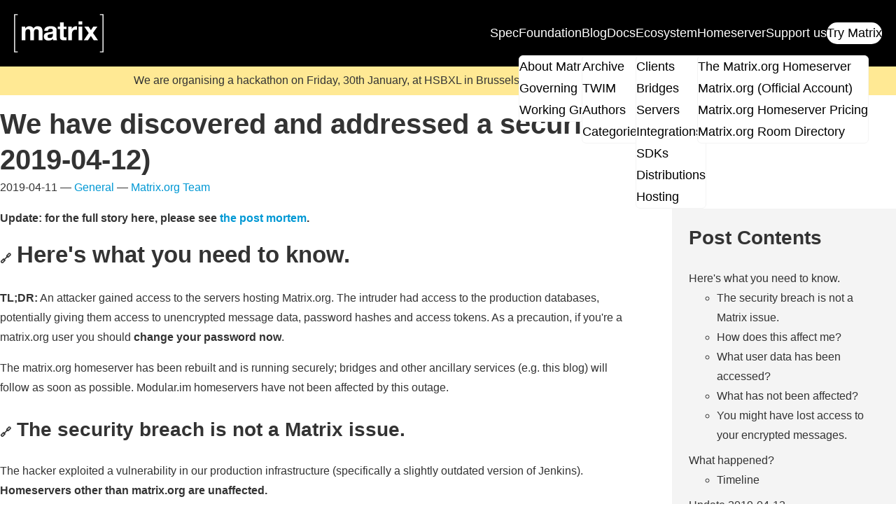

--- FILE ---
content_type: text/html; charset=utf-8
request_url: https://matrix.org/blog/2019/04/11/we-have-discovered-and-addressed-a-security-breach-updated-2019-04-12/
body_size: 7828
content:
<!doctype html>
<html lang="en">

<head>
    <meta charset="utf-8" />
    <meta name="twitter:widgets:csp" content="on" />
    <meta http-equiv="x-ua-compatible" content="ie=edge" />
    <meta name="viewport" content="width=device-width, initial-scale=1" />

    <meta name="twitter:card" content="summary_large_image" />
    <meta name="twitter:site" content="@matrixdotorg" />
    <meta name="twitter:creator" content="@matrixdotorg" />
    
    <meta property="og:url" content="https:&#x2F;&#x2F;matrix.org&#x2F;blog&#x2F;2019&#x2F;04&#x2F;11&#x2F;we-have-discovered-and-addressed-a-security-breach-updated-2019-04-12&#x2F;" />
    
    
    
    
    <meta property="og:title" content="We have discovered and addressed a security breach. (Updated 2019-04-12)" />
    
    
    
    <meta property="og:description" content="Matrix, the open protocol for secure decentralised communications" />
    <meta name="description" content="Matrix, the open protocol for secure decentralised communications" />
    
    <meta property="og:image" content="https://matrix.org/blog/img/matrix-logo.png" />
    <meta name="twitter:image" content="https://matrix.org/blog/img/matrix-logo.png" />
    
    <title>Matrix.org - We have discovered and addressed a security breach. (Updated 2019-04-12)</title>
    <link rel="shortcut icon" href="/assets/favicon.ico" />
    <link rel="icon" type="image/svg+xml" href="/assets/favicon.svg" />
    <link rel="stylesheet" href="https://matrix.org/style.css?h=1dfc66d97b8426eac68d" />
    <script async src="https://matrix.org/js/components.js?h=ccd1d6f19374cb9a0b4a"></script>
    <script defer data-domain="matrix.org" src="https://plausible.io/js/script.tagged-events.js"></script>


    
<script type="application/ld+json">
{
    "@context": "https://schema.org",
    "@type": "NewsArticle",
    "headline": "We have discovered and addressed a security breach. (Updated 2019-04-12)",
    "datePublished": "2019-04-11T00:00+00:00",
    
    
    "image": [
        "https://matrix.org/blog/img/matrix-logo.png"
    ],
    
    "author": [
    
    {
        "@type": "Person",
        "name": "Matrix.org Team",
        "url": "https://matrix.org/authors/matrix-org-team"
    }
    
    ]
}
</script>
</head>

<body>
    
    <header class="site-header">
    <a href="/" class="brand">
        <img src="/images/matrix-logo-white.svg" alt="Matrix logo">
    </a>
    <input id="site-header-dropdown-checkbox" type="checkbox" class="dropdown-checkbox" aria-hidden="true">
    <label for="site-header-dropdown-checkbox" class="dropdown-button">&#xe602;</label>
    <label for="site-header-dropdown-checkbox" class="page-overlay"></label>
    <nav>
        
        
            
                <a href="https:&#x2F;&#x2F;spec.matrix.org" class="
                    ">
                    Spec
                </a>
            
        
        
        
        
        
        <div class="section-wrap">
            <input id="foundation-submenu-checkbox" type="checkbox" class="submenu-checkbox" aria-hidden="true"
                >
            <label for="foundation-submenu-checkbox" class="submenu-title">
            <a href="/foundation">
                Foundation</a> <div class="arrow">
                </div></label>

            <div class="section-submenu-wrap">
                <div class="section-submenu">
                    
                    
                    
                    
                    
                    
                    
                    
                    <a href="&#x2F;foundation&#x2F;about&#x2F;">About Matrix</a>
                    
                    
                    
                    
                    <a href="&#x2F;foundation&#x2F;governing-board&#x2F;">Governing Board</a>
                    
                    
                    
                    
                    <a href="&#x2F;foundation&#x2F;working-groups&#x2F;">Working Groups</a>
                    
                    
                </div>
            </div>
        </div>
        
        
        
            
                <div class="section-wrap">
                    <input
                        id="blog-submenu-checkbox"
                        type="checkbox"
                        class="submenu-checkbox"
                        aria-hidden="true"
                        checked
                    >
                    <label for="blog-submenu-checkbox" class="submenu-title">
                        <a href="&#x2F;blog&#x2F;">
                            Blog
                        </a>
                        <div class="arrow"></div>
                    </label>
                    <div class="section-submenu-wrap">
                        <div class="section-submenu">
                            
                                <a href="&#x2F;blog&#x2F;archive&#x2F;">Archive</a>
                            
                                <a href="&#x2F;category&#x2F;this-week-in-matrix&#x2F;">TWIM</a>
                            
                                <a href="&#x2F;author&#x2F;">Authors</a>
                            
                                <a href="&#x2F;category&#x2F;">Categories</a>
                            
                        </div>
                    </div>
                </div>
            
        
        
        
            
                <a href="&#x2F;docs&#x2F;" class="
                    ">
                    Docs
                </a>
            
        
        
        
        
        
        <div class="section-wrap">
            <input id="ecosystem-submenu-checkbox" type="checkbox" class="submenu-checkbox" aria-hidden="true"
                >
            <label for="ecosystem-submenu-checkbox" class="submenu-title">
            <a href="/ecosystem">
                Ecosystem</a> <div class="arrow">
                </div></label>

            <div class="section-submenu-wrap">
                <div class="section-submenu">
                    
                    
                    
                    
                    <a href="&#x2F;ecosystem&#x2F;clients&#x2F;">Clients</a>
                    
                    
                    
                    
                    
                    <a href="&#x2F;ecosystem&#x2F;bridges&#x2F;">Bridges</a>
                    
                    
                    
                    
                    
                    <a href="&#x2F;ecosystem&#x2F;servers&#x2F;">Servers</a>
                    
                    
                    
                    
                    <a href="&#x2F;ecosystem&#x2F;integrations&#x2F;">Integrations</a>
                    
                    
                    
                    
                    <a href="&#x2F;ecosystem&#x2F;sdks&#x2F;">SDKs</a>
                    
                    
                    
                    
                    <a href="&#x2F;ecosystem&#x2F;distributions&#x2F;">Distributions</a>
                    
                    
                    
                    
                    <a href="&#x2F;ecosystem&#x2F;hosting&#x2F;">Hosting</a>
                    
                    
                </div>
            </div>
        </div>
        
        
        
        
        
        <div class="section-wrap">
            <input id="homeserver-submenu-checkbox" type="checkbox" class="submenu-checkbox" aria-hidden="true"
                >
            <label for="homeserver-submenu-checkbox" class="submenu-title">
            <a href="/homeserver">
                Homeserver</a> <div class="arrow">
                </div></label>

            <div class="section-submenu-wrap">
                <div class="section-submenu">
                    
                    
                    
                    
                    <a href="&#x2F;homeserver&#x2F;about&#x2F;">The Matrix.org Homeserver</a>
                    
                    
                    
                    
                    <a href="&#x2F;homeserver&#x2F;official&#x2F;">Matrix.org (Official Account)</a>
                    
                    
                    
                    
                    <a href="&#x2F;homeserver&#x2F;pricing&#x2F;">Matrix.org Homeserver Pricing</a>
                    
                    
                    
                    
                    <a href="&#x2F;homeserver&#x2F;room-directory&#x2F;">Matrix.org Room Directory</a>
                    
                    
                </div>
            </div>
        </div>
        
        
        
            
                <a href="&#x2F;support" class="
                    ">
                    Support us
                </a>
            
        
        
        
            
                <a href="&#x2F;try-matrix&#x2F;" class="primary
                    ">
                    Try Matrix
                </a>
            
        
        
    </nav>
</header>

    

<div id="information-banner">
    <p>We are organising a hackathon on Friday, 30th January, at HSBXL in Brussels, Belgium! <a href="https://matrix.org/blog/2025/12/fosdem-presence/">Learn more</a> and don't forget to <a href="https://pretix.eu/matrix/fosdem26-hackathon/">register</a>!</p>

</div>


    <main>
        
<article class="content post with-sidebar">
    <header>
        <h1>We have discovered and addressed a security breach. (Updated 2019-04-12)</h1>
        <span>
            2019-04-11
            
            —
            
                <a href="/category/general">General</a>
            
            —
            
                <a href="/author/matrix-org-team">Matrix.org Team</a>
            
        </span>
        
    </header>
    <div class="post-main">
        <div class="post-content">
            <p><b>Update: for the full story here, please see <a href="https://matrix.org/blog/2019/05/08/post-mortem-and-remediations-for-apr-11-security-incident">the post mortem</a>.</b>
<br/></p>
<h2 id="here-s-what-you-need-to-know"><a class="zola-anchor" href="#here-s-what-you-need-to-know" aria-label="Anchor link for: here-s-what-you-need-to-know">🔗</a>Here's what you need to know.</h2>
<p><strong>TL;DR:</strong> An attacker gained access to the servers hosting Matrix.org. The intruder had access to the production databases, potentially giving them access to unencrypted message data, password hashes and access tokens. As a precaution, if you're a matrix.org user you should <strong>change your password now</strong>.</p>
<p>The matrix.org homeserver has been rebuilt and is running securely; bridges and other ancillary services (e.g. this blog) will follow as soon as possible. Modular.im homeservers have not been affected by this outage.</p>
<h3 id="the-security-breach-is-not-a-matrix-issue"><a class="zola-anchor" href="#the-security-breach-is-not-a-matrix-issue" aria-label="Anchor link for: the-security-breach-is-not-a-matrix-issue">🔗</a>The security breach is not a Matrix issue.</h3>
<p>The hacker exploited a vulnerability in our production infrastructure (specifically a slightly outdated version of Jenkins). <strong>Homeservers other than matrix.org are unaffected.</strong></p>
<h3 id="how-does-this-affect-me"><a class="zola-anchor" href="#how-does-this-affect-me" aria-label="Anchor link for: how-does-this-affect-me">🔗</a>How does this affect me?</h3>
<p>We have invalidated all of the active access tokens for users on Matrix.org - all users have been logged out.</p>
<p>Users with <strong>Matrix.org accounts</strong> should:</p>
<ul>
<li><strong>Change your password now</strong> - no plaintext Matrix passwords were leaked, but weak passwords could still be cracked from the hashed passwords</li>
<li><strong>Change your NickServ password (if you're using IRC bridging)</strong> - there's no evidence bridge credentials were compromised, but if you have given the IRC bridges credentials to your NickServ account we would recommend changing this password</li>
</ul>
<p>And as a reminder, it's good practice to:</p>
<ul>
<li><strong>Review your device list regularly</strong> - make sure you recognise all of the devices connected to your account</li>
<li><strong>Always make sure you enable E2E encryption for private conversations</strong></li>
</ul>
<h3 id="what-user-data-has-been-accessed"><a class="zola-anchor" href="#what-user-data-has-been-accessed" aria-label="Anchor link for: what-user-data-has-been-accessed">🔗</a>What user data has been accessed?</h3>
<p>Forensics are ongoing; so far we've found no evidence of large quantities of data being downloaded. The attacker did have access to the production database, so unencrypted content (including private messages, password hashes and access tokens) may be compromised.</p>
<h3 id="what-has-not-been-affected"><a class="zola-anchor" href="#what-has-not-been-affected" aria-label="Anchor link for: what-has-not-been-affected">🔗</a>What has not been affected?</h3>
<ul>
<li>Source code and packages have not been impacted based on our initial investigations.  However, we will be replacing signing keys as a precaution.</li>
<li>Modular.im servers are not affected, based on our initial analysis</li>
<li>Identity server data does not appear to have been compromised</li>
</ul>
<p>The target appeared to be internal credentials for onward exploits, not end user information from the matrix.org homeserver.</p>
<h3 id="you-might-have-lost-access-to-your-encrypted-messages"><a class="zola-anchor" href="#you-might-have-lost-access-to-your-encrypted-messages" aria-label="Anchor link for: you-might-have-lost-access-to-your-encrypted-messages">🔗</a>You might have lost access to your encrypted messages.</h3>
<p>As we had to log out all users from matrix.org, if you do not have backups of your encryption keys you will not be able to read your encrypted conversation history.  However, if you use server-side encryption key backup (the default in Riot these days) or take manual key backups, you’ll be okay.</p>
<p>This was a difficult choice to make. We weighed the risk of some users losing access to encrypted messages against that of all users' accounts being vulnerable to hijack via the compromised access tokens. We hope you can see why we made the decision to prioritise account integrity over access to encrypted messages, but we're sorry for the inconvenience this may have caused.</p>
<h2 id="what-happened"><a class="zola-anchor" href="#what-happened" aria-label="Anchor link for: what-happened">🔗</a>What happened?</h2>
<p>We were using Jenkins for continuous integration (automatically testing our software). The version of Jenkins we were using had a vulnerability (<a href="https://nvd.nist.gov/vuln/detail/CVE-2019-1003000">CVE-2019-1003000</a>, <a href="https://nvd.nist.gov/vuln/detail/CVE-2019-1003001">CVE-2019-1003001</a>, <a href="https://nvd.nist.gov/vuln/detail/CVE-2019-1003002">CVE-2019-1003002</a>) which allowed an attacker to hijack credentials (forwarded ssh keys), giving access to our production infrastructure. Thanks to <a href="https://twitter.com/jaikeysarraf">@jaikeysarraf</a> for drawing this to our attention.</p>
<h3 id="timeline"><a class="zola-anchor" href="#timeline" aria-label="Anchor link for: timeline">🔗</a>Timeline</h3>
<p>March 13th <b>Updated 2019-04-12 11:00 UTC</b></p>
<ul>
<li>Attacker compromises Jenkins CI server</li>
</ul>
<p>April 4th <b>Updated 2019-04-12 11:00 UTC</b></p>
<ul>
<li>Attacker gains access to production infrastructure by hijacking a forwarded SSH agent logging into the compromised Jenkins worker</li>
</ul>
<p>April 9th</p>
<ul>
<li>Jenkins vulnerability brought to our attention by <a href="https://twitter.com/jaikeysarraf">@jaikeysarraf</a></li>
</ul>
<p>April 10th</p>
<ul>
<li>Investigation identified the compromised machines and the full scope of the attack</li>
<li>Jenkins was removed</li>
<li>Attacker's access to compromised machines was removed</li>
</ul>
<p>April 11th</p>
<ul>
<li>Matrix.org was taken offline and production infrastructure fully rebuilt</li>
<li>Having fully flushed out the attacker, external communication was published informing users and advising on next steps</li>
<li>Matrix.org homeserver restored, with bridges and ancillary services (e.g. this blog) following as soon as possible</li>
</ul>
<h2 id="update-2019-04-12"><a class="zola-anchor" href="#update-2019-04-12" aria-label="Anchor link for: update-2019-04-12">🔗</a>Update 2019-04-12</h2>
<p>At around 5am UTC on Apr 12, the attacker used a cloudflare API key to repoint DNS for matrix.org to a defacement website (<a href="https://github.com/matrixnotorg/matrixnotorg.github.io">https://github.com/matrixnotorg/matrixnotorg.github.io</a>).
The API key was known compromised in the original attack, and during the rebuild the key was theoretically replaced.  However, unfortunately
only personal keys were rotated, enabling the defacement.  We are currently doublechecking that all compromised secrets have been rotated.</p>
<p>The rebuilt infrastructure itself is secure, however, and the DNS issue has been solved without further abuse.
If you have already changed your password, you do not need to do so again.</p>
<p>The defacement confirms that encrypted password hashes were exfiltrated from the production database, so <b>it is even more important
for everyone to change their password</b>.  We will shortly be messaging and emailing all users to announce the breach and advise them
to change their passwords.  We will also look at ways of non-destructively forcing a password reset at next login.</p>
<p>The attacker has also posted github issues detailing some of their actions and suggested remediations at
<a href="https://github.com/matrix-org/matrix.org/issues/created_by/matrixnotorg">https://github.com/matrix-org/matrix.org/issues/created_by/matrixnotorg</a>.</p>
<p>This confirms that GPG keys used for signing packages were compromised.  These keys are used for signing
the synapse debian repository (AD0592FE47F0DF61), and releases of Riot/Web (E019645248E8F4A1).
Both keys have now been revoked.  The window of compromise for the keys started from April 4th; there have
been no Synapse releases since then.  There has been one release of Riot/Web (1.0.7), however as the key
was passphrased and based on our initial analysis of the release, we believe it to be secure.</p>
<h2 id="what-are-we-doing-to-prevent-this-in-future"><a class="zola-anchor" href="#what-are-we-doing-to-prevent-this-in-future" aria-label="Anchor link for: what-are-we-doing-to-prevent-this-in-future">🔗</a>What are we doing to prevent this in future?</h2>
<p>Once things are back up and running we will retrospect on this incident in detail to identify the changes we need to make. We will provide a proper postmortem, including follow-up steps; meanwhile we are obviously going to take measures to improve the security of our production infrastructure, including patching services more aggressively and more regular vulnerability scans.</p>

            <div class="callout">
                <div class="left-col">
                    <h2>The Foundation needs you</h2>
                </div>
                <div class="right-col">
                    <p>
                        The Matrix.org Foundation is a non-profit and only relies
                        on donations to operate. Its core mission is to maintain
                        the Matrix Specification, but it does much more than that.
                    </p>
                    <p>
                        It maintains the matrix.org homeserver and hosts several
                        bridges for free. It fights for our collective rights to
                        digital privacy and dignity.
                    </p>
                    <a class="call-to-action plausible-event-name=BlogPostCtaSupportUs" href="/support">Support us</a>
                </div>
            </div>
        </div>
        
        <aside>
            <h3>Post Contents</h3>

            <ul style="list-style: none; padding-left: 0px;">
                
                <li>
                    <a href="https://matrix.org/blog/2019/04/11/we-have-discovered-and-addressed-a-security-breach-updated-2019-04-12/#here-s-what-you-need-to-know">Here&#x27;s what you need to know.</a>
                    
                    <ul>
                        
                        <li>
                            <a href="https://matrix.org/blog/2019/04/11/we-have-discovered-and-addressed-a-security-breach-updated-2019-04-12/#the-security-breach-is-not-a-matrix-issue">The security breach is not a Matrix issue.</a>
                        </li>
                        
                        <li>
                            <a href="https://matrix.org/blog/2019/04/11/we-have-discovered-and-addressed-a-security-breach-updated-2019-04-12/#how-does-this-affect-me">How does this affect me?</a>
                        </li>
                        
                        <li>
                            <a href="https://matrix.org/blog/2019/04/11/we-have-discovered-and-addressed-a-security-breach-updated-2019-04-12/#what-user-data-has-been-accessed">What user data has been accessed?</a>
                        </li>
                        
                        <li>
                            <a href="https://matrix.org/blog/2019/04/11/we-have-discovered-and-addressed-a-security-breach-updated-2019-04-12/#what-has-not-been-affected">What has not been affected?</a>
                        </li>
                        
                        <li>
                            <a href="https://matrix.org/blog/2019/04/11/we-have-discovered-and-addressed-a-security-breach-updated-2019-04-12/#you-might-have-lost-access-to-your-encrypted-messages">You might have lost access to your encrypted messages.</a>
                        </li>
                        
                    </ul>
                    
                </li>
                
                <li>
                    <a href="https://matrix.org/blog/2019/04/11/we-have-discovered-and-addressed-a-security-breach-updated-2019-04-12/#what-happened">What happened?</a>
                    
                    <ul>
                        
                        <li>
                            <a href="https://matrix.org/blog/2019/04/11/we-have-discovered-and-addressed-a-security-breach-updated-2019-04-12/#timeline">Timeline</a>
                        </li>
                        
                    </ul>
                    
                </li>
                
                <li>
                    <a href="https://matrix.org/blog/2019/04/11/we-have-discovered-and-addressed-a-security-breach-updated-2019-04-12/#update-2019-04-12">Update 2019-04-12</a>
                    
                </li>
                
                <li>
                    <a href="https://matrix.org/blog/2019/04/11/we-have-discovered-and-addressed-a-security-breach-updated-2019-04-12/#what-are-we-doing-to-prevent-this-in-future">What are we doing to prevent this in future?</a>
                    
                </li>
                
            </ul>
        </aside>
        
    </div>
</article>

    </main>

    <footer class="site-footer">
    <div class="internal-links">
        
        <a href="&#x2F;support" >Donate</a>
        
        <a href="https:&#x2F;&#x2F;shop.matrix.org" >Shop</a>
        
        <a href="&#x2F;security-disclosure-policy" >Security Disclosure Policy</a>
        
        <a href="&#x2F;security-hall-of-fame" >Security Hall of Fame</a>
        
        <a href="&#x2F;legal&#x2F;code-of-conduct" >Code of Conduct</a>
        
        <a href="&#x2F;legal" >Legal</a>
        
        <a href="&#x2F;legal&#x2F;law-enforcement-guidelines" >Law Enforcement Guidelines</a>
        
        <a href="&#x2F;contact" >Contact</a>
        
        <a href="https:&#x2F;&#x2F;status.matrix.org" >Matrix.org Status</a>
        
        <a href="https:&#x2F;&#x2F;github.com&#x2F;matrix-org&#x2F;matrix.org&#x2F;" >Site Source</a>
        
    </div>
    <div class="external-links">
        
        <a href="https:&#x2F;&#x2F;github.com&#x2F;matrix-org" target="_blank"  aria-label="Matrix on GitHub"><span aria-hidden="true"><svg xmlns="http://www.w3.org/2000/svg" width="24px" height="24px" viewBox="0 0 24 24" fill="currentColor"><path d="M12 .297c-6.63 0-12 5.373-12 12 0 5.303 3.438 9.8 8.205 11.385.6.113.82-.258.82-.577 0-.285-.01-1.04-.015-2.04-3.338.724-4.042-1.61-4.042-1.61C4.422 18.07 3.633 17.7 3.633 17.7c-1.087-.744.084-.729.084-.729 1.205.084 1.838 1.236 1.838 1.236 1.07 1.835 2.809 1.305 3.495.998.108-.776.417-1.305.76-1.605-2.665-.3-5.466-1.332-5.466-5.93 0-1.31.465-2.38 1.235-3.22-.135-.303-.54-1.523.105-3.176 0 0 1.005-.322 3.3 1.23.96-.267 1.98-.399 3-.405 1.02.006 2.04.138 3 .405 2.28-1.552 3.285-1.23 3.285-1.23.645 1.653.24 2.873.12 3.176.765.84 1.23 1.91 1.23 3.22 0 4.61-2.805 5.625-5.475 5.92.42.36.81 1.096.81 2.22 0 1.606-.015 2.896-.015 3.286 0 .315.21.69.825.57C20.565 22.092 24 17.592 24 12.297c0-6.627-5.373-12-12-12"/></svg></span></a>
        
        <a href="https:&#x2F;&#x2F;gitlab.matrix.org&#x2F;" target="_blank"  aria-label="Matrix on GitLab"><span aria-hidden="true"><svg xmlns="http://www.w3.org/2000/svg" width="24px" height="24px" viewBox="0 0 24 24" fill="currentColor"><path d="m23.955 13.587-1.342-4.135-2.664-8.189a.456.456 0 0 0-.867 0L16.418 9.45H7.582L4.919 1.263C4.783.84 4.185.84 4.05 1.26L1.386 9.449.044 13.587a.925.925 0 0 0 .331 1.023L12 23.054l11.625-8.443a.923.923 0 0 0 .33-1.024"/></svg></span></a>
        
        <a href="https:&#x2F;&#x2F;mastodon.matrix.org&#x2F;@matrix" target="_blank" rel="me" aria-label="Matrix on Mastodon"><span aria-hidden="true"><svg xmlns="http://www.w3.org/2000/svg" width="24px" height="24px" viewBox="0 0 24 24" fill="currentColor"><path d="M23.349 5.314C22.997 2.735 20.713.703 18.007.309 17.55.242 15.82 0 11.811 0h-.03C7.772 0 6.912.242 6.455.309 3.824.691 1.421 2.518.837 5.127.557 6.412.527 7.836.579 9.143c.074 1.874.089 3.745.262 5.611.119 1.241.328 2.471.624 3.681.554 2.236 2.797 4.097 4.996 4.856 2.356.792 4.884.923 7.309.38.267-.061.531-.132.792-.213.588-.184 1.279-.391 1.787-.753a.06.06 0 0 0 .023-.043v-1.809a.054.054 0 0 0-.067-.051 20.576 20.576 0 0 1-4.743.545c-2.749 0-3.488-1.283-3.7-1.818a5.544 5.544 0 0 1-.322-1.433.054.054 0 0 1 .02-.044.056.056 0 0 1 .047-.01c1.529.363 3.094.546 4.665.546.379 0 .755 0 1.133-.01 1.581-.044 3.247-.123 4.802-.422.039-.008.078-.014.111-.024 2.453-.464 4.788-1.919 5.025-5.604.009-.145.031-1.519.031-1.67.001-.511.167-3.629-.025-5.545v.001Zm-3.775 9.194h-2.58V8.29c0-1.309-.554-1.976-1.681-1.976-1.24 0-1.86.79-1.86 2.349v3.404h-2.564V8.663c0-1.559-.622-2.349-1.861-2.349-1.121 0-1.681.667-1.682 1.976v6.218H4.769V8.101c0-1.309.34-2.349 1.019-3.119.7-.769 1.619-1.164 2.76-1.164 1.32 0 2.318.5 2.983 1.498l.642 1.06.642-1.06c.665-.998 1.663-1.498 2.981-1.498 1.139 0 2.059.395 2.761 1.164.68.77 1.019 1.81 1.019 3.119l-.002 6.407Z"/></svg></span></a>
        
        <a href="https:&#x2F;&#x2F;bsky.app&#x2F;profile&#x2F;matrix.org" target="_blank"  aria-label="Matrix on BlueSky"><span aria-hidden="true"><!-- This icon originated from https://commons.wikimedia.org/wiki/File:Bluesky_Logo.svg -->
<svg viewBox="0 0 27 24" width="27px" height="24px" xmlns="http://www.w3.org/2000/svg"><path d="m5.8526 1.6155c3.0955 2.3461 6.425 7.103 7.6475 9.6558 1.2225-2.5526 4.5519-7.3098 7.6475-9.6558 2.2335-1.6928 5.8524-3.0027 5.8524 1.1653 0 0.8324-0.47273 6.9926-0.74999 7.9926-0.96376 3.477-4.4756 4.3638-7.5995 3.827 5.4605 0.93823 6.8496 4.046 3.8497 7.1537-5.6974 5.9022-8.1889-1.4809-8.8276-3.3727-0.11703-0.34682-0.17179-0.50906-0.1726-0.3711-8.1e-4 -0.13797-0.05557 0.02428-0.1726 0.3711-0.63841 1.8918-3.1298 9.2752-8.8276 3.3727-3-3.1078-1.6109-6.2157 3.8497-7.1537-3.124 0.53674-6.6359-0.35008-7.5995-3.827-0.27727-1.0002-0.74999-7.1603-0.74999-7.9926 0-4.1679 3.619-2.8581 5.8524-1.1653z" fill="currentColor"/></svg>
</span></a>
        
        <a href="https:&#x2F;&#x2F;www.youtube.com&#x2F;channel&#x2F;UCVFkW-chclhuyYRbmmfwt6w" target="_blank"  aria-label="Matrix on YouTube"><span aria-hidden="true"><svg xmlns="http://www.w3.org/2000/svg" width="24px" height="24px" viewBox="0 0 24 24" fill="currentColor"><path d="M23.495 6.206a3.009 3.009 0 0 0-2.088-2.088c-1.87-.501-9.396-.501-9.396-.501s-7.507-.01-9.396.501A3.005 3.005 0 0 0 .527 6.206a31.127 31.127 0 0 0-.522 5.805c-.006 1.94.169 3.876.522 5.783a3.009 3.009 0 0 0 2.088 2.088c1.868.502 9.396.502 9.396.502s7.506 0 9.396-.502a3.013 3.013 0 0 0 2.088-2.088c.346-1.908.513-3.844.5-5.783a31.292 31.292 0 0 0-.5-5.805ZM9.609 15.602V8.409l6.264 3.602-6.264 3.591Z"/></svg></span></a>
        
        <a href="&#x2F;atom.xml" target="_blank"  aria-label="Matrix Atom Feed"><span aria-hidden="true"><svg xmlns="http://www.w3.org/2000/svg" width="24px" height="24px" viewBox="0 0 24 24" fill="currentColor"><path d="M0 1.5C0 .677.677 0 1.5 0 13.926 0 24 10.074 24 22.5c0 .823-.677 1.5-1.5 1.5s-1.5-.677-1.5-1.5C21 11.73 12.27 3 1.5 3 .677 3 0 2.323 0 1.5ZM0 9c0-.823.677-1.5 1.5-1.5 8.285 0 15 6.716 15 15 0 .823-.677 1.5-1.5 1.5s-1.5-.677-1.5-1.5c0-6.583-5.417-12-12-12C.677 10.5 0 9.823 0 9Zm3.75 15a3.768 3.768 0 0 0 3.75-3.75 3.768 3.768 0 0 0-3.75-3.75A3.768 3.768 0 0 0 0 20.25 3.768 3.768 0 0 0 3.75 24Z" /></svg></span></a>
        
    </div>
    <div class="subfooter-links">
        
        <a href="&#x2F;legal&#x2F;copyright-notice" >Copyright Notice</a>
        
    </div>
</footer>

</body>

</html>


--- FILE ---
content_type: text/css; charset=utf-8
request_url: https://matrix.org/style.css?h=1dfc66d97b8426eac68d
body_size: 11022
content:
/*! normalize.css v8.0.1 | MIT License | github.com/necolas/normalize.css */html{line-height:1.15;-webkit-text-size-adjust:100%;}body{margin:0}main{display:block}h1{font-size:2em;margin:.67em 0}hr{box-sizing:content-box;height:0;overflow:visible;}pre{font-family:monospace,monospace;font-size:1em;}a{background-color:rgba(0,0,0,0)}abbr[title]{border-bottom:none;text-decoration:underline;text-decoration:underline dotted;}b,strong{font-weight:bolder}code,kbd,samp{font-family:monospace,monospace;font-size:.85em;}small{font-size:80%}sub,sup{font-size:75%;line-height:0;position:relative;vertical-align:baseline}sub{bottom:-.25em}sup{top:-.5em}img{border-style:none}button,input,optgroup,select,textarea{font-family:inherit;font-size:100%;line-height:1.15;margin:0;}button,input{overflow:visible}button,select{text-transform:none}button,[type=button],[type=reset],[type=submit]{-webkit-appearance:button}button::-moz-focus-inner,[type=button]::-moz-focus-inner,[type=reset]::-moz-focus-inner,[type=submit]::-moz-focus-inner{border-style:none;padding:0}button:-moz-focusring,[type=button]:-moz-focusring,[type=reset]:-moz-focusring,[type=submit]:-moz-focusring{outline:1px dotted ButtonText}fieldset{padding:.35em .75em .625em}legend{box-sizing:border-box;color:inherit;display:table;max-width:100%;padding:0;white-space:normal;}progress{vertical-align:baseline}textarea{overflow:auto}[type=checkbox],[type=radio]{box-sizing:border-box;padding:0;}[type=number]::-webkit-inner-spin-button,[type=number]::-webkit-outer-spin-button{height:auto}[type=search]{-webkit-appearance:textfield;outline-offset:-2px;}[type=search]::-webkit-search-decoration{-webkit-appearance:none}::-webkit-file-upload-button{-webkit-appearance:button;font:inherit;}details{display:block}summary{display:list-item}template{display:none}[hidden]{display:none}@font-face{font-family:"webflow-icons";src:url("[data-uri]") format("truetype");font-weight:normal;font-style:normal}small,.text_small{font-size:.64rem}h1,h2,h3,h4,h5{scroll-margin-top:74px;margin-block:1.38rem .5rem;font-weight:700;line-height:1.3}h1 a,h2 a,h3 a,h4 a,h5 a{color:inherit;text-decoration:none}h1 a:hover,h2 a:hover,h3 a:hover,h4 a:hover,h5 a:hover{text-decoration:underline}h1{margin-top:0;font-size:2.4883rem}h2{font-size:2.0736rem;margin-block:2rem .5rem}h3{font-size:1.728rem;margin-block:1.5rem .5rem}h4{font-size:1.44rem}h5{font-size:1.2rem}h2+h3{margin-block-start:1rem}:root{--page-max-width: 57rem;--page-with-toc-max-width: 81rem;--navbar-height: 5.937rem;--color-text: #333;--color-text-light: #757575;--color-link: #0098d4;--page-header-height: 15rem;--borders-color: #ddd;--notice-box-color: #ffcb006b}@media (prefers-contrast: more){:root{--color-text: #000;--color-text-light: #595959}}*{box-sizing:border-box}html{scroll-snap-type:y proximity;scroll-padding-top:1.875rem}body{margin:0;min-height:100svh;display:flex;flex-direction:column;background-color:#fff;color:var(--color-text);font-family:"Helvetica Neue","Helvetica",Arial,-apple-system,BlinkMacSystemFont,"Segoe UI",Roboto,sans-serif,"Apple Color Emoji","Segoe UI Emoji","Segoe UI Symbol";line-height:1.75}main{flex:1}a{color:var(--color-link);text-decoration:none}ul,ol{margin-top:0px;margin-bottom:10px;padding-left:40px}p{margin-top:0;margin-bottom:1rem}table{margin-bottom:1rem}blockquote{margin:0 0 10px 0;padding:10px 20px;border-left:5px solid #e2e2e2}p:last-child,blockquote:last-child,figure:last-child,ul:last-child,ol:last-child{margin-bottom:0}.content{width:100%;max-width:var(--page-max-width);margin:1rem auto;padding-inline:1rem}.content img{height:auto;max-height:40rem;max-width:100%}.content video{max-height:40rem;max-width:100%}.content.with-sidebar{max-width:var(--page-with-toc-max-width)}pre{padding:1rem;overflow:auto;border-radius:4px}pre[data-linenos]{padding:1rem 0}pre table td{padding:0}pre table td:nth-of-type(1){text-align:center;user-select:none}pre mark{display:block;background-color:rgba(254,252,232,.9)}pre table{width:100%;border-collapse:collapse}:not(pre)>table{border-collapse:collapse;border:1px solid #000}:not(pre)>table td,:not(pre)>table th{padding:.5rem;border:1px solid #000}.page-header{display:flex;flex-direction:column;justify-content:center;padding-inline:5.625rem;padding-bottom:calc(var(--navbar-height)/2);min-height:var(--page-header-height);background-color:#000;background-image:url(/assets/page-header-bg.svg);background-size:90% 100%;background-position:bottom right;background-repeat:no-repeat}@media (max-width: 767px){.page-header{padding-inline:2rem}}@media (max-width: 767px){.page-header{background-size:250% 100%;background-position-x:-533px}}.page-header .hero-block h1{font-style:normal;font-weight:700;font-size:2.8rem;line-height:120%;color:#fff}.page-header .hero-block p{font-style:normal;font-size:1.4rem;line-height:120%;display:flex;align-items:center;color:#fff;word-wrap:normal}:not(pre)>code{color:#f54029;border:1px solid #f54029;border-radius:4px;padding:0 .4rem}a>code{border-color:var(--color-link);color:var(--color-link)}.page_card{background-color:#000;border-radius:16px;background-image:url("/assets/frontpage/hero_dancing_lines.svg");background-size:100% 100%;background-repeat:no-repeat;padding:1rem;max-width:23rem}.page_card .wrapper{display:flex;flex-direction:row;justify-content:space-between}.page_card .card_content{color:#fff}.page_card .card_content h4{font-size:1.125rem;font-weight:700;padding:0;margin:0 0 1rem 0}.page_card .card_content p{font-size:.9rem}.page_card .arrow{background-image:url("/assets/down-arrow.svg");background-repeat:no-repeat;background-size:100% 100%;width:3rem;height:3rem;margin:auto 0 auto .5rem;transform:rotate(-90deg);filter:invert(1)}.youtube_placeholder{display:flex;flex-direction:column;justify-content:center;aspect-ratio:16/9;width:100%;background-color:#333}.youtube_placeholder div{display:flex;flex-direction:column;color:#fff;padding:1.5rem;gap:1.5rem}.youtube_placeholder div img{margin-inline:auto}.youtube_placeholder div p{max-width:30rem;text-align:center;margin-inline:auto}.youtube_placeholder div button{max-width:fit-content;margin-inline:auto;padding:.5rem 1rem;border-radius:9999px;background-color:#fff;border:1px solid rgba(0,0,0,0);color:#000;cursor:pointer}.youtube_placeholder div button:hover{border:1px solid #fff;color:#fff;background-color:#333}.call-to-action{background-color:#000;border:2px solid #000;color:#fff;font-size:1.125rem;font-weight:600;border-radius:1000px;padding:.6em 2em}.call-to-action.inverted{border:2px solid #fff;background-color:#fff;color:#000}.call-to-action.inverted.secondary{background-color:#000;color:#fff}.call-to-action.inverted.secondary:hover{background-color:#fff;color:#000}.call-to-action.secondary{background-color:#fff;color:#000}.call-to-action.secondary:hover{background-color:#000;color:#fff}.cta-row{display:flex;justify-content:center;flex-wrap:wrap;column-gap:1rem;row-gap:.5rem}.cta-col{display:flex;flex-direction:column;justify-content:center;row-gap:1rem;align-items:center}.m-icon-emoji{display:inline-block;width:1em;height:1em;vertical-align:-.15em}.site-footer{--footer-width: 960px;--footer-link-color: #999;position:relative;z-index:1;background-color:#000;width:100%;display:flex;flex-direction:column;align-items:center;padding:30px 40px}.site-footer .internal-links{width:100%;padding-bottom:40px;max-width:var(--footer-width);display:flex;flex-wrap:wrap;justify-content:center;gap:1rem}.site-footer .internal-links a{display:block;width:32%}@media (max-width: 767px){.site-footer .internal-links a{width:100%}}.site-footer .external-links{display:flex;width:100%;max-width:var(--footer-width);justify-content:center;align-items:center;color:var(--footer-link-color);gap:2rem;line-height:1}.site-footer .subfooter-links{display:flex;gap:2rem;margin-top:20px;color:var(--footer-link-color)}.site-footer a{color:var(--footer-link-color);text-decoration:none;text-align:center}.site-footer a:hover{color:#fff}.site-header{position:sticky;top:0;z-index:1000;--header-padding: 1.5dvw;--header-vertical-padding: 8px;display:flex;width:100%;height:var(--navbar-height);padding-left:20px;align-items:center;margin-bottom:0;font-size:1.125rem;color:#fff;background-color:#000}@media screen and (min-width: 1150px){.site-header{padding-right:20px}}.site-header .brand{margin-right:auto}.site-header .brand img{width:128px;height:55px;display:block}.site-header .dropdown-button{font-family:"webflow-icons";font-size:1.5rem;padding:0 1rem;align-self:stretch;display:flex;align-items:center}@media screen and (min-width: 1150px){.site-header .dropdown-button{display:none}}.site-header nav{display:flex}@media screen and (max-width: 1149px){.site-header nav{position:fixed;z-index:800;top:5.937rem;left:0;right:0;flex-direction:column;background-color:#000;max-height:calc(100vh - 5.937rem);overflow-y:auto}}@media screen and (min-width: 1150px){.site-header nav{align-items:center}}.site-header nav a{color:#fff;font-size:1.125rem;padding:var(--header-vertical-padding) var(--header-padding)}@media screen and (max-width: 1149px){.site-header nav a{font-size:1.5rem}}.site-header nav a:hover{color:#0082f3}.site-header nav a.current{color:#0082f3}.site-header nav a.primary{border-radius:60px;background-color:#fff;color:#000 !important;padding-inline:clamp(1em,3dvw,2em);margin-inline:.5rem}@media screen and (max-width: 1149px){.site-header nav a.primary{margin-block:1.2rem;text-align:center}}@media screen and (min-width: 1150px){.site-header nav a.primary:not(:last-child){margin-right:12px}}.site-header nav .submenu-checkbox{opacity:0;position:absolute}@media screen and (max-width: 1149px){.site-header nav .submenu-checkbox:not(:checked)~.section-submenu-wrap{display:none}.site-header nav .submenu-checkbox:not(:checked)~.submenu-title .arrow{background-image:url("/assets/down-arrow.svg");width:1rem;height:1rem;margin:auto 0;filter:invert(1)}.site-header nav .submenu-checkbox:checked~.submenu-title .arrow{background-image:url("/assets/up-arrow.svg");width:1rem;height:1rem;margin:auto 0;filter:invert(1)}}.site-header nav .submenu-title{margin:auto 0;padding:var(--header-vertical-padding) var(--header-padding)}@media screen and (max-width: 1149px){.site-header nav .submenu-title{display:flex;flex-direction:row;gap:1rem;font-size:1.5rem}}.site-header nav .submenu-title label:hover{color:#0082f3}.site-header nav label{cursor:pointer}.site-header nav label a{padding:0}@media screen and (min-width: 1150px){.site-header .section-wrap{position:relative;align-self:stretch;display:flex;justify-content:center}.site-header .section-wrap:not(:hover,:focus-within) .section-submenu{display:none}.site-header .section-submenu-wrap{position:absolute;top:47.5px;left:0}.site-header .section-submenu{background:#fff;border:1px solid #f4f4f4;border-radius:6px;padding-inline:1rem;padding-block:.75rem;display:flex;flex-direction:column}.site-header .section-submenu a{white-space:nowrap;color:#000;padding:0}}@media screen and (max-width: 1149px){.site-header .section-submenu{padding-left:1em;display:flex;flex-direction:column}.site-header .section-submenu a{font-size:1.125rem}.site-header .section-wrap{margin:8px 0}}#site-header-dropdown-checkbox{display:none}@media screen and (max-width: 1149px){#site-header-dropdown-checkbox:checked~.dropdown-button{background-color:#000}#site-header-dropdown-checkbox:checked~.page-overlay{position:fixed;z-index:400;top:5.937rem;right:0;bottom:0;left:0;display:block}#site-header-dropdown-checkbox:not(:checked)~nav{display:none}}#frontpage h2{margin-block:1.38rem 1rem}#frontpage #hero{height:calc(100vh - var(--navbar-height));background-color:#000;background-image:url("/assets/frontpage/hero_dancing_lines.svg");background-size:100% 100%;background-repeat:no-repeat;position:relative;overflow:hidden}@media (max-width: 767px){#frontpage #hero{background-image:url("/assets/frontpage/hero_dancing_lines_mobile.svg")}}#frontpage #hero .hero_content{height:88%;display:flex;flex-direction:column;justify-content:center}#frontpage #hero .hero_content h2{color:#fff;font-size:2.5rem;font-weight:700;max-width:40rem;margin:0 auto;padding:0 30px;text-align:center}@media (max-width: 767px){#frontpage #hero .hero_content h2{font-size:2.125rem}}#frontpage #hero .hero_content img{width:200px;height:86px;margin:0 auto 2rem auto}#frontpage #hero #hero_curve1{border-radius:10% 100%;background-color:#333;height:25vh;width:200%;position:absolute;bottom:-1vh;right:-50px}@media (max-width: 767px){#frontpage #hero #hero_curve1{height:15vh}}#frontpage #hero #hero_curve2{border-radius:10% 100%;background-color:#666;height:25vh;width:200%;position:absolute;bottom:-3vh;right:-50px}@media (max-width: 767px){#frontpage #hero #hero_curve2{height:15vh}}#frontpage #hero #hero_curve3{border-radius:10% 100%;background-color:#aaa;height:25vh;width:200%;position:absolute;bottom:-5vh;right:-50px}@media (max-width: 767px){#frontpage #hero #hero_curve3{height:15vh}}#frontpage #hero #hero_curve4{border-radius:10% 100%;background-color:#fff;height:25vh;width:200%;position:absolute;bottom:-7vh;right:-50px}@media (max-width: 767px){#frontpage #hero #hero_curve4{height:15vh}}#frontpage #use-case-personal{background:url("/assets/frontpage/personal-bg.svg");background-size:100% 100%;background-repeat:no-repeat;background-position-y:bottom -20px;position:relative;overflow:hidden;padding-inline:2rem;padding-bottom:175px}@media (max-width: 59rem){#frontpage #use-case-personal{background-image:url("/assets/frontpage/personal-bg-mobile.svg");background-size:100% 241px;padding-inline:1rem}}#frontpage #use-case-personal .use-case-personal-content{display:flex;flex-direction:row;justify-content:space-between;max-width:1000px;margin-inline:auto}@media (max-width: 59rem){#frontpage #use-case-personal .use-case-personal-content{flex-direction:column-reverse;align-items:center}}#frontpage #use-case-personal .col{display:flex;flex-direction:column;max-height:418px;justify-content:center;max-width:27.9rem}#frontpage #use-case-personal .col h2{display:inline;color:#000;font-size:2.5rem;font-weight:700}@media (max-width: 59rem){#frontpage #use-case-personal .col h2{margin-top:2rem;text-align:center}}@media (max-width: 767px){#frontpage #use-case-personal .col h2{font-size:2.125rem}}#frontpage #use-case-personal img{margin:auto 0px;flex:auto;max-width:470px;aspect-ratio:470/418}@media (max-width: 59rem){#frontpage #use-case-personal img{margin:0px auto}}#frontpage #use-case-personal #personal_bottom{position:absolute;bottom:-340px;height:400px;background-color:#000;border-radius:100% 100%;width:150%;left:-25%}@media (max-width: 767px){#frontpage #use-case-personal #personal_bottom{width:200%;left:-50%}}#frontpage #use-case-community{background-color:#000;display:flex;flex-direction:column;justify-content:space-around;text-align:center;padding-top:60px;padding-bottom:100px;padding-inline:2rem}#frontpage #use-case-community h2{color:#fff;font-size:2.5rem;font-weight:700;max-width:36rem;margin:0 auto}#frontpage #use-case-community .call-to-action{margin-block:2em 4em}#frontpage #use-case-community img{margin:0 auto;aspect-ratio:756/487;flex:auto;max-width:756px}#frontpage #complex-apps{display:flex;flex-direction:row;justify-content:space-between;gap:2rem;max-width:1200px;margin-inline:auto;padding:10rem 2rem}@media (max-width: 64rem){#frontpage #complex-apps{flex-direction:column-reverse;align-items:center}}#frontpage #complex-apps .col{display:flex;flex-direction:column;max-height:418px;justify-content:center;max-width:27.9rem;margin-inline:auto}@media (max-width: 767px){#frontpage #complex-apps .col{max-width:none}}#frontpage #complex-apps .col h2{display:inline;color:#000;font-size:2.5rem;font-weight:700;margin:0 0 2rem 0}@media (max-width: 64rem){#frontpage #complex-apps .col h2{text-align:center}}@media (max-width: 767px){#frontpage #complex-apps .col h2{font-size:2.125rem;margin:0 auto 2rem auto}}#frontpage #complex-apps #complex-apps-image{outline:20px solid #000;border-radius:30px;flex:auto;max-width:min(576px,100%);margin:20px}#frontpage #platinum-sponsor{display:flex;flex-direction:column;gap:28px;padding:80px;overflow:hidden;align-items:center;color:#fff;background-color:#000;text-align:center}#frontpage #platinum-sponsor h2{font-size:2.5rem}#frontpage #platinum-sponsor .row{display:grid;grid-template-columns:repeat(auto-fit, minmax(min(100%,400px), 1fr));gap:28px;max-width:55.8rem}#frontpage #platinum-sponsor .membership-card{max-width:648px;padding:28px;border-radius:16px;border:1px #3c3f44 solid;display:flex;flex-direction:column;text-align:center;gap:28px}#frontpage #platinum-sponsor .membership-card__content{flex-direction:column;align-items:center;gap:16px;display:flex}#frontpage #platinum-sponsor .membership-card__content img{width:148px;height:42px;object-fit:contain}#frontpage #platinum-sponsor .membership-card__extra{border-top:1px #3c3f44 solid;padding-top:16px}#frontpage #become-a-member{display:flex;flex-direction:column;padding:80px;overflow:hidden;align-items:center;color:#000;background-color:#fff}#frontpage #become-a-member h2{font-size:2.5rem}#frontpage #become-a-member #become-a-member__content{max-width:55.8rem;flex-direction:column;align-items:center;gap:28px;display:flex;text-align:center}#frontpage #become-a-member #become-a-member__content p{text-wrap:balance}#frontpage #buildonmatrix{display:flex;flex-direction:column;gap:28px;padding:250px 0 300px 0;overflow:hidden;justify-content:space-around;position:relative;color:#fff;background-color:#000;background-image:url("/assets/frontpage/buildon-bg.svg");background-size:100% 100%;background-repeat:no-repeat}@media (max-width: 767px){#frontpage #buildonmatrix{padding:100px 35px 335px 35px}}@media (max-width: 767px){#frontpage #buildonmatrix{background-image:url("/assets/frontpage/buildon-bg-mobile.svg");background-size:100% 480px;background-position-y:bottom}}#frontpage #buildonmatrix h2{text-align:center;margin:0 auto;font-weight:700}#frontpage #buildonmatrix p{text-align:center;margin:0 auto;max-width:433px;font-size:1.125rem}#frontpage #buildonmatrix .logo{filter:invert(1);width:130px;height:130px;margin:0 auto}#frontpage #buildonmatrix #bridge_visual{--bridge-visual-width: 240px;position:absolute;top:100px;left:min(max(20%,50% - 600px),50% - var(--bridge-visual-width)/2 - 300px);width:var(--bridge-visual-width);height:287px}@media (max-width: 767px){#frontpage #buildonmatrix #bridge_visual{top:25px}}#frontpage #buildonmatrix #homeserver{--homeserver-width: 230px;position:absolute;bottom:50px;left:min(max(20%,50% - 600px),50% - var(--homeserver-width)/2 - 300px);width:var(--homeserver-width);height:235px}#frontpage #buildonmatrix #federation_visual{--federation-visual-width: 457px;position:absolute;bottom:75px;right:min(max(12%,50% - 650px),50% - var(--federation-visual-width)/2 - 300px);width:var(--federation-visual-width);height:880px}#frontpage #buildonmatrix .call-to-action{display:flex;align-items:center;gap:.5em}#frontpage #buildonmatrix .call-to-action img{max-height:1.5em}#frontpage #sponsors{display:flex;flex-direction:column;padding:5rem 45px}#frontpage #sponsors h2{text-align:center;margin:0 auto;font-weight:700}#frontpage #sponsors #sponsors_grid{display:flex;flex-direction:row;flex-wrap:wrap;justify-content:space-around;margin:2rem auto}@media (max-width: 767px){#frontpage #sponsors #sponsors_grid{margin:0 auto}}#frontpage #sponsors #sponsors_grid .sponsor_card{display:flex;flex-direction:column;justify-content:space-between;margin:1rem 0;padding:1rem 0;width:22rem}@media (max-width: 767px){#frontpage #sponsors #sponsors_grid .sponsor_card{width:100%}}#frontpage #sponsors #sponsors_grid .sponsor_card img{margin-bottom:1rem}#frontpage #sponsors #sponsors_grid .sponsor_card .sponsor_text{display:flex;flex-direction:column;justify-content:space-between;height:12.5rem}#frontpage #sponsors #sponsors_grid .sponsor_card .sponsor_text h3{text-align:center;margin:0 auto;font-size:1.125rem;font-weight:700}#frontpage #sponsors #sponsors_grid .sponsor_card .sponsor_text a{margin:0 auto}#frontpage #sponsors p{text-align:center;margin:0 auto;max-width:638px}#frontpage #sponsors .call-to-action{margin-block-start:2rem}#information-banner{width:100%;padding:.4em 1em;background-color:var(--notice-box-color);text-align:center;z-index:999}.notice-box{text-align:center;padding:.4em 1em;margin-bottom:1rem;background-color:var(--notice-box-color)}article.post{width:100%;word-break:break-word}article.post h2:first-of-type{margin-block-start:0}article.post:not(:last-of-type){padding-bottom:1rem;margin-bottom:2.5rem;border-bottom:2px solid #ddd}article.post:last-of-type{margin-bottom:1.5rem}article.post table{table-layout:fixed;border-spacing:0;border:unset;border-collapse:unset}article.post table th{border:unset;border-top:1px solid var(--borders-color)}article.post table td,article.post table th{padding:.5rem;border:unset;border-bottom:1px solid var(--borders-color)}article.post table td:first-of-type,article.post table th:first-of-type{border-left:1px solid var(--borders-color)}article.post table td:last-of-type,article.post table th:last-of-type{border-right:1px solid var(--borders-color)}article.post table th:first-of-type{border-top-left-radius:16px}article.post table th:last-of-type{border-top-right-radius:16px}article.post table tbody tr:last-of-type td:first-of-type{border-bottom-left-radius:16px}article.post table tbody tr:last-of-type td:last-of-type{border-bottom-right-radius:16px}article.post table tr:nth-child(odd) td{background-color:#eee}article.post header{margin-bottom:1rem}.post-main{width:100%;display:flex;flex-direction:row;align-items:flex-start;align-self:center}.post-main .callout{display:grid;grid-template-columns:300px auto;color:#fff;background-color:#000;border-radius:16px}@media (max-width: 767px){.post-main .callout{grid-template-columns:auto;grid-template-rows:10rem auto}}.post-main .callout .left-col{display:grid;place-content:center;background-image:url("/assets/mandala.svg");background-size:cover;background-repeat:no-repeat;background-position:center}.post-main .callout .left-col h2{margin:2rem;text-align:center}.post-main .callout .right-col{padding:2rem}.post-main .callout a{color:#226de3}.post-main .callout .call-to-action{display:inline-block;font-size:1.125rem;font-weight:700;background-color:#226de3;padding:.5rem 1.5rem;border-radius:9999px;color:#fff;margin-block-start:1rem}.post-main .callout .call-to-action:hover{background-color:#fff;color:#226de3}.post-main aside{flex:1 1;max-width:320px;margin-left:4rem;padding:1.5rem;background-color:#f4f4f4}@media (max-width: 1023px){.post-main aside{display:none}}.post-main aside a{color:#333}.post-main aside a:hover{color:#0098d4}.post-main aside>:first-child{margin-top:0}.post-main aside>ul>li:not(:last-child){margin-bottom:.5rem}.post-content{flex:3;min-width:0}.post-content blockquote h2{font-size:1.5rem}.post-content blockquote h3{font-size:1.2rem}.post-content blockquote h4{font-size:1.1rem;font-style:italic}#continue-reading{scroll-margin-top:60px}h3 a{color:var(--color-link)}.footnote-definition>p{display:inline}.zola-anchor{font-size:1rem;margin-right:.5rem;color:inherit}.pagination{display:flex;align-items:center;margin:1rem 0;font-size:120%}.pagination>div{flex:1}.pagination a{padding:.5rem;display:block;width:100%;text-align:center}#taxonomy-list h4{margin-top:0px}#taxonomy-list h3{margin-bottom:0px}#taxonomy-single .content{align-items:flex-start}#taxonomy-single .content>header{position:relative;margin-bottom:10px}#taxonomy-single .content>header:after{content:"";height:1px;width:70px;position:absolute;bottom:-10px;left:24px;margin-left:-25px;background:rgba(0,0,0,.25) none repeat scroll 0% 0%}#taxonomy-single .content>header h2{margin-top:0px;margin-bottom:0px}#taxonomy-single .content>header h1{margin-bottom:0px}#taxonomy-single .content>article>.post h2{margin-top:20px;margin-bottom:10px;font-size:1.563rem}.projects-card-deck{display:grid;grid-template-columns:repeat(auto-fill, 17.6rem);justify-content:center;gap:1rem;margin-inline:auto}@media (max-width: 767px){.projects-card-deck{max-width:17.6rem}}.projects-card-deck>div{height:100%;width:100%}.project-card{display:flex;flex-direction:column;justify-content:center;align-items:center;padding:24px;gap:1rem;min-height:100%;border:1px solid #d2d2d2;border-radius:16px}.project-card img{margin:0;width:65px;height:65px;box-sizing:content-box}.project-card h3{margin:0 .2rem 0 0;font-style:normal;font-weight:700;font-size:1.8rem;line-height:1;text-align:center}.project-card a,.project-card .open-project{margin-block:auto 0;color:var(--color-text-light);text-decoration:none}.project-card p{line-height:1}.project-card .licence-language{display:flex;flex-direction:row;gap:.2rem}.project-card .pill{background-color:#e9e9e9;border-radius:9999px;padding-inline:.5rem;color:var(--color-text)}.filtered-out{display:none}.filters{display:flex;flex-direction:row;flex-wrap:wrap;max-width:40rem;margin:0 auto 2rem auto;justify-content:center;gap:1rem}.filters .filter-wrap{position:relative}.filters .filter-wrap .filter{position:relative;display:flex;flex-direction:row;justify-content:space-between;gap:.8rem;z-index:100;padding:.5rem .8rem;background-color:#fafafa;color:#000;border:1px solid #d2d2d2;border-radius:1000px;cursor:pointer;user-select:none}.filters .filter-wrap .filter .divider{width:1px;height:100%;border-left:1px solid var(--borders-color)}.filters .filter-wrap .filter img{height:.9em;margin-block:auto}.filters .filter-wrap .filter.enabled{background-color:#000;border-color:#666;color:#fff}.filters .filter-wrap .filter.enabled img{filter:invert(1)}.filters .filter-wrap .filter.expanded{z-index:200}.filters .filter-wrap .filter-menu{position:absolute;top:2.7rem;left:0;min-width:15rem;max-width:20rem;z-index:200;padding:.5rem 1rem;background-color:#fafafa;border:1px solid var(--borders-color);border-radius:16px}.filters .filter-wrap .filter-menu p{margin:0;margin-bottom:.5rem;font-size:.8rem;text-align:start}.filters .filter-wrap .filter-menu input{accent-color:#000}.filters .filter-wrap .filter-menu input,.filters .filter-wrap .filter-menu label{cursor:pointer;user-select:none}.filters .filter-wrap .filter-menu .reset-links{font-size:.8rem}.filters .filter-wrap .filter-menu .reset-links a{cursor:pointer;user-select:none}.filters .filter-wrap .filter-menu:not(.display){display:none}.filters .filter-wrap .filter-menu button{background:none;border:rgba(0,0,0,0);color:var(--color-text);cursor:pointer}.maturity{border:1px solid var(--borders-color);border-radius:9999px;padding:0 .6rem;font-size:1rem;font-weight:400;max-width:fit-content;justify-self:flex-end}.maturity.stable{background-color:#dff6d5;border-color:#245c0c;color:#245c0c}.maturity.beta{background-color:#f6e7d5;border-color:#6f420f;color:#6f420f}.maturity.alpha{background-color:#f6d5d5;border-color:#8b1212;color:#8b1212}.maturity.obsolete{background-color:#e6e6e6;border-color:#4a4a4a;color:#4a4a4a}.title-row{width:100%;max-width:100%;display:flex;justify-content:space-between;gap:.2rem;align-items:start;flex-wrap:wrap}#filters-overlay{position:fixed;top:var(--navbar-height);left:0;right:0;bottom:0;z-index:100;background-color:rgba(0,0,0,.5)}#filters-overlay:not(.display){display:none}.project-links{display:flex;flex-wrap:wrap;gap:.3rem;margin-bottom:1rem}.project-links .pill{display:flex;align-items:center;gap:.2rem;border:1px solid var(--color-text);color:var(--color-text);border-radius:9999px;padding:.1rem .4rem}.project-links .pill .fillme{fill:var(--color-text);stroke:var(--color-text)}.project-links .pill .fillme-inverse{stroke:#fff}.project-links .pill:hover{background-color:var(--color-text);color:#fff}.project-links .pill:hover .fillme{fill:#fff;stroke:#fff}.project-links .pill:hover .fillme-inverse{stroke:var(--color-text)}.features-matrix ul{border:1px solid var(--borders-color);border-radius:16px;padding-inline:1rem}.features-matrix ul li{padding:.5rem;line-height:1.6;list-style-position:inside;list-style-image:url("/assets/cross_unsupported.svg")}.features-matrix ul li.supported{list-style-image:url("/assets/tick_supported.svg")}.features-matrix ul li+li{border-top:1px solid #d2d2d2}body:has(.projects-card-deck>div>.client-checkbox:checked){overflow:hidden}.clients_page{padding-top:3rem}.clients_page h2{text-align:center;font-weight:700;font-size:2.5rem;margin-bottom:1rem}.clients_page p{text-align:center;font-weight:400;font-size:1.125rem;line-height:120%;margin:0 auto 4rem auto;max-width:40rem}.projects-card-deck.clients{margin-bottom:5rem}.project-card.client{color:var(--color-text);cursor:pointer}.platform-links{display:flex;flex-direction:row;align-items:flex-start;justify-content:center;gap:16px 4px;flex-wrap:wrap}.platform-pill{background:#e9e9e9;border-radius:16px;padding:.375rem .625rem;font-style:normal;font-weight:400;font-size:1rem;line-height:120%;color:#000}.client-details{padding-top:3rem;display:grid;grid-template-columns:2fr 1fr;column-gap:1rem}@media (max-width: 767px){.client-details{grid-template-columns:1fr}}.client-details .details{display:flex;flex-direction:column;justify-content:center}.client-details .details .app-logo{width:8rem;margin-inline:auto}.client-details .details h3{display:flex;gap:.5rem;margin:0 auto;align-items:center;justify-content:center;font-style:normal;font-weight:700;font-size:2rem}.client-details .details h3 .maturity{padding-block:.3rem}.client-details .details p{margin:0;text-align:center;font-size:1rem}.client-details .details .latest-release{margin-bottom:0 auto;font-size:.8rem;text-align:center}.client-details .project-links{margin-top:1rem;justify-content:center}.client-checkbox{display:none}.client-checkbox:checked~.client-details-overlay{position:fixed;z-index:150;top:var(--navbar-height);right:0;bottom:0;left:0;background-color:rgba(0,0,0,.5)}.client-checkbox:not(:checked)~.client-details-overlay{display:none}.client-checkbox:not(:checked)~.client-details{display:none}.stores{display:flex;justify-content:center;gap:.3rem 1rem;flex-wrap:wrap;margin-block:2rem}.stores a img{height:54px;display:block}.bridges-page.content p{margin-block:2.5rem}.platforms-grid{display:grid;grid-template-columns:repeat(auto-fill, 17.6rem);row-gap:.8rem;margin-block:2rem 3rem;margin-inline:auto}.platforms-grid .platform{display:flex;flex-direction:row;gap:1rem;align-items:center;padding-block:.5rem;padding-inline:.5rem 1rem;max-width:fit-content;cursor:pointer;color:var(--color-text)}.platforms-grid .platform img{width:64px;height:64px;border:1px solid #d2d2d2;border-radius:15px}.platforms-grid .platform .details{display:flex;flex-direction:column}.platforms-grid .platform .details h2{font-size:1.5rem;font-weight:700;margin:0;line-height:1.2}.platforms-grid .platform .details p{margin:0;font-size:.875rem;color:#545454}.platforms-grid .platform:hover{background-color:#e9e9e9;border-radius:12px}.platform.no-bridge{opacity:.15;pointer-events:none}.bridges_implem>:nth-child(even){background-color:#fafafa}.implementation{padding:80px;max-width:var(--page-max-width);margin-inline:auto;display:grid;grid-template-columns:2fr 1fr;column-gap:1rem}@media (max-width: 767px){.implementation{padding:1rem}}@media (max-width: 767px){.implementation{grid-template-columns:1fr}}.implementation .title-row{align-items:center;justify-content:flex-start;gap:.5rem}.implementation .title-row h3{margin-block:1rem}.implementation .recommended-chip{display:flex;align-items:center;gap:.2rem;max-width:fit-content;font-style:normal;border-bottom:1px dotted var(--borders-color)}.implementation .privileges,.implementation .licence{display:flex;flex-wrap:wrap;gap:.5rem;margin-block:.5rem;margin-bottom:1rem}.implementation .privileges>div,.implementation .licence>div{display:flex;flex-direction:row;flex-wrap:wrap;gap:.5rem}.implementation .privileges>div div,.implementation .privileges>div a,.implementation .licence>div div,.implementation .licence>div a{background-color:#e9e9e9;border-radius:9999px;padding-inline:.5rem;color:var(--color-text)}.servers p{text-align:center;font-weight:400;font-size:1.125rem;line-height:120%;margin:0 auto 4rem auto}.server-links{margin-top:auto;display:flex;flex-direction:row;flex-wrap:wrap;justify-content:center;gap:.7rem}.server-links a{display:flex;align-items:center;gap:.3rem;border:1px solid #777;border-radius:999px;padding-inline:.5rem;font-size:.8rem}.server-links a svg{width:1.2em;height:1.2em}.server-links a svg *{fill:#777}.server-links a svg line{stroke:#777}.server-links a:hover{color:#fff;background-color:#777}.server-links a:hover svg *{fill:#fff}.server-links a:hover svg line{stroke:#fff}.distributions p{text-align:center;font-weight:400;font-size:1.125rem;line-height:120%;margin:0 auto 4rem auto}.distribution-links{margin-top:auto;display:flex;flex-direction:row;flex-wrap:wrap;justify-content:center;gap:.7rem}.distribution-links a{display:flex;align-items:center;gap:.3rem;border:1px solid #777;border-radius:999px;padding-inline:.5rem;font-size:.8rem}.distribution-links a svg{width:1.2em;height:1.2em}.distribution-links a svg *{fill:#777}.distribution-links a svg line{stroke:#777}.distribution-links a:hover{color:#fff;background-color:#777}.distribution-links a:hover svg *{fill:#fff}.distribution-links a:hover svg line{stroke:#fff}.standard{border:1px solid var(--borders-color);border-radius:9999px;padding:0 .6rem;font-weight:600;justify-self:flex-end;background-color:#f6d5d5;border-color:#8b1212;color:#8b1212}#sdk-purpose-selector{display:flex;flex-direction:row;gap:3rem;justify-content:center;border:rgba(0,0,0,0)}#sdk-purpose-selector input{display:none}#sdk-purpose-selector label{cursor:pointer;user-select:none;font-weight:700;font-size:1.25rem}#sdk-purpose-selector input[type=radio]:checked+label{border-bottom:3px solid #000}.hidden{display:none}.podcasts-content{display:flex;max-width:1200px;margin:0 auto 2em}@media (max-width: 767px){.podcasts-content{flex-direction:column}}.podcasts-column{margin:0 1em;flex:1}.badges{display:flex;flex-wrap:wrap;gap:.2em}.badges img{height:39px}.otwsu h2{display:inline-block;color:#fff;padding:.2em .4em .1em;background-color:#282828;border-radius:3px;font-size:1.563rem}.otwsu h2+h3{margin-top:0}.otwsu time{color:#777}.otwsu-episode{margin-bottom:1em;clear:both}.otwsu-episode h3{margin-top:0}@media screen and (max-width: 703px){.otwsu-episode img{margin:-1em 0 1em;width:100%;max-height:33vw;object-fit:cover;object-position:0 100%}}@media screen and (min-width: 704px){.otwsu-episode img{margin:0 0 .5em 1em;float:right;width:40%}}.guardian,.staff{display:flex;flex-direction:row;align-items:flex-start;margin:2.5em 0;gap:1.25rem}.guardian.reverse,.staff.reverse{flex-direction:row-reverse}.guardian .staff-details p,.staff .staff-details p{margin-block:0}.guardian .staff-details .socials,.staff .staff-details .socials{display:flex;flex-direction:row;padding-inline:0;list-style:none;gap:.6em}.guardian img,.staff img{width:128px;max-width:25vw;border-radius:100%}.guardian-name,.staff-name{font-weight:bold;margin:0 0 .5rem}.legacy-doc-warning{padding:1rem;border-radius:.5rem;background-color:#f6e7d5;color:#6f420f;margin-top:1rem;margin-bottom:1rem}.legacy-doc-warning h2{margin-top:0px;margin-bottom:10px}.legacy-doc-warning.outdated{background-color:#f6d5d5;color:#8b1212}header{margin-bottom:1em}header h1{margin-bottom:0}header .metadata{font-size:.8rem}.docs-body{width:100%;display:flex;flex-direction:column;align-items:start;--docs-menu-width: 18rem}@media (min-width: 767px){.docs-body{flex-direction:row}}.docs-menu{position:static;overflow-y:auto;background-color:#fff;border-bottom:1px solid var(--borders-color);width:100%;order:2}@media (min-width: 767px){.docs-menu{border-bottom:0;border-right:1px solid var(--borders-color);flex-direction:row;position:sticky;top:95px;height:100svh;max-width:var(--docs-menu-width);order:1}}.docs-menu .docs-menu-inner{padding:1.5rem}.docs-menu .submenu-checkbox{display:none}.docs-menu .submenu-checkbox:not(:checked)~.section-submenu-wrap{display:none}.docs-menu .submenu-checkbox:not(:checked)~.submenu-title .arrow{background-image:url("/assets/down-arrow.svg");width:1rem;height:1rem;margin:auto 0}.docs-menu .submenu-checkbox:checked~.submenu-title .arrow{background-image:url("/assets/up-arrow.svg");width:1rem;height:1rem;margin:auto 0}.docs-menu .submenu-title{display:flex;flex-direction:row;gap:.8rem;font-size:1.2rem;font-weight:700;cursor:pointer;user-select:none}.docs-menu ul{padding-inline-start:0;list-style:none}.docs-menu ul li{margin-inline-start:1em;margin-block:.5em}.docs-menu ul li ul{border-left:1px solid #bbb}.docs-menu ul li ul li:hover{color:var(--color-link);text-decoration:underline}.docs-menu ul a{color:var(--color-text)}.docs-content{flex:1;order:2}@media (min-width: 767px){.docs-content{order:1}}.docs-content article p img{max-width:100%;margin-inline:auto}@media (max-width: 767px){#docs-menu-checkbox:not(:checked)~.docs-menu{display:none}}@media (max-width: 767px){#docs-menu-checkbox:checked~.docs-content{display:none}}.mjolnir_button{border:1px solid #d9d9d9;border-radius:1000px;padding:0 .4rem;background-color:#f2f7fc}figure{display:flex;flex-direction:column;align-items:center;gap:1rem;margin-inline:0;padding:1rem;border:1px solid #dedede;border-radius:4px}figure img{max-width:100%;max-height:100%}figure figcaption{font-size:.8rem;text-align:center}.hidden{display:none}.finding-container{margin-top:1em;margin-bottom:1em;padding-left:.5em;padding-top:0;padding-bottom:0;border-left-color:#333;border-left-style:solid;border-left-width:2px}.finding-header{font-style:italic}.hosting_page{margin:0 auto;padding:5.625rem 0 2rem 0}@media (max-width: 767px){.hosting_page{padding:5.625rem 32px 2rem 32px}}.hosting_page h2{text-align:center;font-weight:700;font-size:2.5rem;margin-bottom:1rem}.hosting_page .hosting_providers{display:flex;flex-direction:row;justify-content:center;flex-wrap:wrap;gap:3.125rem}.hosting_page .hosting_providers .provider_card{display:flex;flex-direction:column;justify-content:space-between;padding:24px;flex:1 0 400px;max-width:400px;border:1px solid #d2d2d2;border-radius:16px}@media (max-width: 767px){.hosting_page .hosting_providers .provider_card{flex:1 0 300px;max-width:300px}}.hosting_page .hosting_providers .provider_card .details{text-align:center}.hosting_page .hosting_providers .provider_card .details .provider_logo_container{height:10rem}.hosting_page .hosting_providers .provider_card .details h3{height:5rem;margin:0;text-align:center;font-style:normal;font-weight:700;font-size:2rem;line-height:120%}.hosting_page .hosting_providers .provider_card .details .operating_since{height:1.5rem;font-size:.9rem}.hosting_page .hosting_providers .provider_card .call-to-action{background-color:#000;color:#fff;border-radius:1000px;padding:.4rem 2rem;align-self:center}.try_matrix{display:flex;flex-direction:column}.try_matrix .step-background{padding:5rem 5.625rem}@media (max-width: 767px){.try_matrix .step-background{padding:1rem}}.try_matrix .step-background.coloured{background-color:#fafafa}.try_matrix .step{width:100%;display:grid;grid-template-columns:1fr 1fr;margin-block:auto}@media (max-width: 767px){.try_matrix .step{grid-template-columns:1fr}}.try_matrix .step .instructions{display:flex;flex-direction:column;padding-block:1rem}.try_matrix .step .instructions h3{font-size:2.2rem;margin-top:0}.try_matrix .step .instructions p{font-size:1.3rem}.try_matrix .step img{max-height:220px;max-width:360px;margin:auto}@media (max-width: 767px){.try_matrix .step img{margin-block:2rem;max-width:calc(100% - 2rem)}}.try_matrix .cta-wrapper{display:flex;flex-wrap:wrap;gap:1rem;justify-content:center}.support.main>div{padding-block:3rem}@media (max-width: 767px){.support.main>div{padding-block:2rem}}.support.main>div:nth-child(even){background-color:#eee}.support.main>div .content{display:grid;gap:1rem}.support.main>div .content h2{margin-block:0}.support.main>div .content p:last-child{margin-block-end:0}.support.main>div .content .call-to-action{justify-self:left}.membership{max-width:65rem;padding-inline:1rem;margin-inline:auto}.membership h3{font-size:1.25rem}.membership .row{display:flex;flex-direction:row;gap:2rem;margin-block:2rem 3rem}@media (max-width: 767px){.membership .row{flex-direction:column}}.membership .representatives{display:flex;flex-direction:column;align-items:center;flex:1}.membership .representatives h3{text-align:center}.membership .representatives ul{padding-inline:0;width:100%}.membership .representatives li{list-style:none;text-align:center;background-color:#fafafa;border-radius:8px;margin-block:.5em;padding:.5em 1rem}.membership .tiers-row{display:grid;grid-template-columns:repeat(4, 15rem);gap:1rem;overflow-y:auto;padding-block-start:1.5em;margin-block-end:2em}.membership .tiers-row .tier-card{border:1px solid var(--borders-color);border-radius:16px;background-color:#fff;display:flex;flex-direction:column;padding:1em}.membership .tiers-row .tier-card h3{margin-inline:auto;margin-block-start:.5rem}.membership .tiers-row .tier-card .pricing{background-color:#e9e9e9;border-radius:9999px;margin-inline:auto;padding-inline:.8em}.membership .tiers-row .tier-card ul{margin-block-start:1rem;padding-inline-start:1em}.membership .tiers-row .tier-card ul li{list-style-image:url("/assets/tick_supported.svg");margin-block:.3em}#platinum-supporters .supporters-card{--cards-per-row: 4}#gold-supporters .supporters-card{--cards-per-row: 4}#silver-supporters .supporters-card{--cards-per-row: 5}#associate-supporters .supporters-card{--cards-per-row: 5}#ecosystem-supporters .supporters-card{--cards-per-row: 5}#supporters{display:flex;flex-direction:column;max-width:var(--page-max-width);margin-inline:auto;margin-block-end:5rem;--supporters-padding-inline: 1rem;padding-inline:var(--supporters-padding-inline)}#supporters .supporters-section{display:flex;flex-direction:column}#supporters .supporters-section h2{text-align:center}#supporters .supporters-section .cards{display:flex;flex-direction:row;flex-wrap:wrap;--cards-gap: 1rem;gap:var(--cards-gap);justify-content:center}#supporters .supporters-section .cards .supporters-card{display:flex;flex-direction:column;justify-content:center;align-items:center;--supporters-card-border-width: 1px;border:var(--supporters-card-border-width) solid var(--borders-color);border-radius:16px;--supporters-card-hpadding: 8px;padding:var(--supporters-card-hpadding);padding-top:calc(1.5*var(--supporters-card-hpadding));gap:var(--supporters-card-hpadding)}#supporters .supporters-section .cards .supporters-card img{aspect-ratio:1/1;object-fit:contain;width:calc((var(--page-max-width) - 2*var(--supporters-padding-inline) - (var(--cards-per-row) - 1)*var(--cards-gap))/var(--cards-per-row) - 2*var(--supporters-card-hpadding) - 2*var(--supporters-card-border-width))}#howitworks{display:grid;grid-template-columns:1fr 1fr;margin-block-end:2em}@media (max-width: 1024px){#howitworks{grid-template-columns:1fr}}#diagram{max-width:680px;width:100%}.hidden{display:none}#legendBox{min-width:0}.legend pre{font-size:14px;background-color:#1e1e1e;color:#dcdcdc}.legendNav{margin-block-start:1em;background-color:#000;color:#fff;border-radius:9999px;padding:.5rem 1.5rem;max-width:fit-content;outline:rgba(0,0,0,0);border-color:rgba(0,0,0,0);cursor:pointer}.networkNode circle{stroke-width:1px;stroke:#ccc}#diagram text{font-size:14px}.message circle{fill:#fff;stroke-width:3px}.message text{font-weight:bold}.networkLink{stroke:#ccc;stroke-width:3px}.graphNode circle{fill:#fff;stroke-width:3px}.graphLink,.danglingGraphLink{fill:none;stroke:#eee;stroke-width:3px}#elections p:has(.call-to-action){margin-block:1.5em}#elections .call-to-action:not(:hover){color:var(--color-text)}#elections .nominees button{border-radius:9999px;border-color:rgba(0,0,0,0);padding:.1em .5em}#elections .nominees .nominee{}#elections .nominees .nominee summary{font-size:1.25rem;scroll-margin-top:74px;margin-block:1.38rem .5rem;font-weight:700;line-height:1.3}#elections .nominees .nominee h4{font-size:.8rem}.working-group-content{font-size:1.25rem;font-weight:400;line-height:1.5}.working_group{margin-top:2rem;font-size:1rem;font-weight:normal;line-height:1.75}.working_group header hr{margin:.125rem}.working_group .summary{font-size:1.25rem;font-weight:300;margin-bottom:.5rem}.working_group .description p{margin-bottom:.5rem}.working_group .description .members{margin-bottom:1rem}.working_group .description .members p{line-height:1.5}.working_group .button{display:flex;align-items:center;justify-content:center;flex-direction:row;width:min-content;gap:.5rem;height:100%;cursor:pointer;user-select:none;border:1px solid #000;border-radius:.25rem;background-color:#fff;padding:.5rem;transition:fill .15s ease-in-out,color .15s ease-in-out,background-color .15s ease-in-out,border-color .15s ease-in-out,box-shadow .15s ease-in-out}.working_group .button svg{vertical-align:middle;width:.9rem;height:.9rem;display:inline-block}.working_group .button svg path{fill:#000;transition:fill .15s ease-in-out,color .15s ease-in-out,background-color .15s ease-in-out,border-color .15s ease-in-out,box-shadow .15s ease-in-out}.working_group .button span{white-space:nowrap;font-size:1rem;line-height:1;color:#000;text-decoration:none;text-align:center;vertical-align:middle;transition:fill .15s ease-in-out,color .15s ease-in-out,background-color .15s ease-in-out,border-color .15s ease-in-out,box-shadow .15s ease-in-out}.working_group .button:hover{background-color:#000;border-color:#000}.working_group .button:hover span{color:#fff}.working_group .button:hover path{fill:#fff}.working_group .button.inverted{background-color:#000;border-color:#000}.working_group .button.inverted span{color:#fff}.working_group .button.inverted path{fill:#fff}.working_group .button.inverted:hover{background-color:#fff;border-color:#000}.working_group .button.inverted:hover span{color:#000}.working_group .button.inverted:hover path{fill:#000}.working_group .button-group{display:flex;align-items:center;justify-content:start;flex-direction:row;gap:.5rem;margin-top:1rem}.working_group .committee-pill{border-radius:.25rem;color:#fff;padding:.5rem;text-align:center;font-size:.75rem;font-weight:500;vertical-align:middle;margin-left:.5rem;background-color:#6c757d}.working_group .committee-pill.community{background-color:#007bff}.working_group .committee-pill.governance{background-color:#28a745}.working_group .committee-pill.trust-and-safety{background-color:#dc3545}.working_group .committee-pill.finance{background-color:#ffc107}.responsive-grid .category-group{margin-bottom:2rem;background:#fafafa;padding:2rem;border:1px solid var(--borders-color)}.responsive-grid .category-group:last-child{margin-bottom:0}.responsive-grid .category-group .group-content{display:flex;gap:1.5rem}.responsive-grid .category-group .group-content>div{flex:1;min-width:0;background:#fff;padding:1.5rem;padding-bottom:0;position:relative;overflow:hidden;display:flex;flex-direction:column;border:1px solid var(--borders-color)}.responsive-grid h3,.responsive-grid h4{margin-top:0}.responsive-grid ul{list-style:none;padding:0}.responsive-grid ul li{padding:.75rem 0;line-height:1.4}.responsive-grid ul li:not(:last-child){border-bottom:1px solid rgba(0,0,0,.04)}.responsive-grid.chairs-section{display:grid;grid-template-columns:repeat(auto-fit, minmax(300px, 1fr));gap:1.5rem}.responsive-grid.chairs-section>div{background:#fafafa;padding:1.5rem;border:1px solid var(--borders-color)}.responsive-grid.chairs-section>div:first-child{grid-column:1/-1}@media (max-width: 1024px){.responsive-grid .category-group{padding:1.5rem}.responsive-grid .category-group .group-content{display:grid;grid-template-columns:repeat(auto-fit, minmax(250px, 1fr));gap:1.25rem}.responsive-grid.chairs-section{grid-template-columns:repeat(auto-fit, minmax(250px, 1fr));gap:1.25rem}}@media (max-width: 767px){.responsive-grid .category-group{margin-bottom:1.5rem;padding:1.25rem}.responsive-grid .category-group .group-content{grid-template-columns:1fr;gap:1rem}.responsive-grid .category-group .group-content>div{padding:1.25rem}.responsive-grid.chairs-section{grid-template-columns:1fr;gap:1rem}.responsive-grid.chairs-section>div{padding:1.25rem}}

--- FILE ---
content_type: image/svg+xml
request_url: https://matrix.org/images/matrix-logo-white.svg
body_size: 3099
content:
<?xml version="1.0" encoding="UTF-8"?>
<svg width="75px" height="32px" viewBox="0 0 75 32" version="1.1" xmlns="http://www.w3.org/2000/svg" xmlns:xlink="http://www.w3.org/1999/xlink">
    <!-- Generator: Sketch 55 (78076) - https://sketchapp.com -->
    <title>matrix logo white</title>
    <desc>Created with Sketch.</desc>
    <g id="Page-1" stroke="none" stroke-width="1" fill="none" fill-rule="evenodd">
        <g id="matrix-logo-white" fill="#FFFFFF" fill-rule="nonzero">
            <polygon id="Path" points="0.936314791 0.73220178 0.936314791 31.2495668 3.12942478 31.2495668 3.12942478 31.9817685 0.094721871 31.9817685 0.094721871 9.49554896e-05 3.12942478 9.49554896e-05 3.12942478 0.73220178"></polygon>
            <path d="M9.38571429,10.4066469 L9.38571429,11.951003 L9.42961441,11.951003 C9.8409292,11.3631335 10.3363464,10.9066825 10.9167193,10.5830742 C11.496713,10.2600356 12.1615676,10.0978516 12.9104298,10.0978516 C13.6298989,10.0978516 14.287263,10.237911 14.8819532,10.5170801 C15.4768331,10.796724 15.9285398,11.2891632 16.2369785,11.9952522 C16.5745259,11.4953116 17.0334387,11.0539585 17.6138116,10.6715727 C18.1938053,10.2893769 18.8803729,10.0978516 19.6736094,10.0978516 C20.2757901,10.0978516 20.8335967,10.1715371 21.3480721,10.3186231 C21.8617889,10.4657092 22.302402,10.7010089 22.6696271,11.0245223 C23.0364728,11.3483205 23.3228192,11.7711573 23.5288559,12.2928427 C23.7343236,12.8154777 23.8372946,13.4438932 23.8372946,14.1795134 L23.8372946,21.8126053 L20.7089128,21.8125104 L20.7089128,15.3485104 C20.7089128,14.9663145 20.694311,14.6059585 20.664823,14.2674421 C20.6351454,13.9294006 20.5547408,13.6354184 20.4225664,13.3850208 C20.2902971,13.1351929 20.0954488,12.936451 19.83878,12.78927 C19.581732,12.6427537 19.2328066,12.5687834 18.7922882,12.5687834 C18.3517699,12.5687834 17.9955436,12.6538635 17.723799,12.8224095 C17.4518647,12.9918101 17.2390961,13.2125816 17.085019,13.4843442 C16.930847,13.7567715 16.8279709,14.0654718 16.7766751,14.4112997 C16.725,14.7567478 16.6994943,15.106184 16.6994943,15.4591335 L16.6994943,21.8126053 L13.571397,21.8126053 L13.571397,15.4149792 C13.571397,15.0767478 13.5637168,14.7420297 13.5495891,14.4112997 C13.5346081,14.0801899 13.4724083,13.7750979 13.3620417,13.495454 C13.2518647,13.2162849 13.0682048,12.9918101 12.8112516,12.8224095 C12.5542035,12.6538635 12.1760746,12.5687834 11.6767699,12.5687834 C11.5297092,12.5687834 11.3351454,12.6019228 11.0930784,12.6682967 C10.8507269,12.7344807 10.6155815,12.859727 10.3881163,13.043276 C10.160177,13.2272997 9.96580278,13.4920356 9.80423515,13.8373887 C9.64257269,14.1832166 9.56188369,14.6352047 9.56188369,15.1940178 L9.56188369,21.8125104 L6.43388116,21.8126053 L6.43388116,10.4066469 L9.38571429,10.4066469 Z" id="Path"></path>
            <path d="M25.8417193,12.0835608 C26.1645702,11.5980534 26.5759798,11.208546 27.0754741,10.914089 C27.5745891,10.6200119 28.1360936,10.4105401 28.7604614,10.2853887 C29.3845449,10.1605223 30.0125158,10.0977567 30.6439949,10.0977567 C31.2168774,10.0977567 31.7967762,10.1383976 32.3842604,10.2190148 C32.9716498,10.3002018 33.5078382,10.4584926 33.9925411,10.6935074 C34.4771492,10.9287122 34.8735777,11.2562136 35.1821113,11.6751573 C35.4905499,12.0942908 35.6447219,12.6495905 35.6447219,13.3409614 L35.6447219,19.2751098 C35.6447219,19.7905282 35.674115,20.2826825 35.7329962,20.7532819 C35.7913085,21.2241662 35.8942794,21.5771157 36.0412453,21.8123205 L32.869153,21.8123205 C32.8102718,21.6357033 32.7623894,21.4557626 32.725885,21.2717389 C32.6889064,21.0881899 32.6632111,20.9006528 32.648799,20.7093175 C32.1493995,21.2241662 31.5617257,21.5845223 30.8866308,21.7904807 C30.2108723,21.9958694 29.5206068,22.099181 28.8156448,22.099181 C28.2720607,22.099181 27.7653603,22.0329021 27.2954488,21.900724 C26.8253477,21.7682611 26.4143173,21.5624926 26.0618837,21.2825638 C25.7093552,21.0035846 25.4340076,20.6505401 25.2357459,20.224095 C25.0374842,19.7976499 24.9382111,19.2897329 24.9382111,18.7016736 C24.9382111,18.0547418 25.0518963,17.5213769 25.2799305,17.1026231 C25.5073957,16.6832047 25.8009482,16.3487715 26.1612516,16.0984688 C26.5208913,15.848546 26.9320164,15.6610089 27.3948167,15.5360475 C27.8573325,15.411181 28.3235461,15.3121424 28.7935525,15.2381721 C29.2635588,15.1648665 29.7260746,15.1058991 30.1814791,15.0618398 C30.6366941,15.0175905 31.040708,14.9513116 31.3931416,14.8630979 C31.74567,14.7748843 32.0244311,14.6464095 32.2302781,14.4771039 C32.4355563,14.3079881 32.5310367,14.0616736 32.5166245,13.7378754 C32.5166245,13.3998338 32.4616308,13.1312047 32.3514539,12.9327478 C32.2413717,12.7342908 32.0944058,12.5796083 31.9109355,12.469365 C31.7272756,12.3591217 31.5143173,12.2855312 31.2721555,12.2485935 C31.0297092,12.2123205 30.7687737,12.1935193 30.4901075,12.1935193 C29.8732301,12.1935193 29.388622,12.3259822 29.0360936,12.5907181 C28.6837547,12.855454 28.4777181,13.2969021 28.4192162,13.9143976 L25.2911188,13.9143976 C25.3349241,13.1792522 25.5182048,12.5685935 25.8417193,12.0835608 Z M32.0208281,16.5068724 C31.8226612,16.5729614 31.6096081,16.6279407 31.3821429,16.6721899 C31.1543932,16.7163442 30.9158344,16.7531869 30.666182,16.7824332 C30.4163401,16.8121543 30.1666877,16.8487122 29.917225,16.8928665 C29.6820796,16.9366409 29.4508217,16.9959881 29.2234513,17.0691988 C28.995512,17.1431691 28.7972503,17.2422077 28.6285714,17.3671691 C28.4594185,17.4922255 28.323641,17.6506113 28.2208597,17.8413769 C28.1179836,18.0326172 28.0666877,18.2754184 28.0666877,18.5694955 C28.0666877,18.8486647 28.1179836,19.0843442 28.2208597,19.2751098 C28.323641,19.466635 28.4634008,19.6173294 28.6395702,19.7275727 C28.8157396,19.837816 29.0212073,19.9152047 29.2565424,19.9590742 C29.4912137,20.0033234 29.7335651,20.0253531 29.9833123,20.0253531 C30.6000948,20.0253531 31.0772124,19.9226113 31.4153287,19.7164629 C31.7529709,19.5107893 32.0024336,19.2642849 32.1642857,18.9772344 C32.3256637,18.6905638 32.4249368,18.4006647 32.4617257,18.1061128 C32.4981353,17.8120356 32.5167193,17.5766409 32.5167193,17.4002136 L32.5167193,16.2307418 C32.3843552,16.3487715 32.2191846,16.4405935 32.0208281,16.5068724 Z" id="Shape"></path>
            <path d="M43.8835335,10.4066469 L43.8835335,12.5025045 L41.5926675,12.5025045 L41.5926675,18.150362 C41.5926675,18.679549 41.6806574,19.0326884 41.8570164,19.2090208 C42.0329962,19.385543 42.3857143,19.4737567 42.9144121,19.4737567 C43.0906764,19.4737567 43.2593552,19.4665401 43.4210177,19.451727 C43.5824905,19.4372938 43.7367573,19.4148843 43.8835335,19.385638 L43.8835335,21.8124154 C43.6191846,21.8565697 43.3253477,21.885816 43.002402,21.900819 C42.6793616,21.9149674 42.363622,21.9226588 42.0551833,21.9226588 C41.5705752,21.9226588 41.1114728,21.8894243 40.6783502,21.8231454 C40.2449431,21.7571513 39.8632111,21.6287715 39.5328698,21.4373412 C39.2023388,21.2463858 38.9415929,20.9739585 38.7508217,20.6210089 C38.5596713,20.2683442 38.4643805,19.8048665 38.4643805,19.2309555 L38.4643805,12.5025045 L36.5699431,12.5025045 L36.5699431,10.4066469 L38.4643805,10.4066469 L38.4643805,6.98710979 L41.5925727,6.98710979 L41.5925727,10.4066469 L43.8835335,10.4066469 Z" id="Path"></path>
            <path d="M48.3553729,10.4066469 L48.3553729,12.5246291 L48.3994627,12.5246291 C48.5460493,12.1713947 48.7442162,11.8444629 48.994153,11.5426944 C49.2439001,11.2414955 49.5300569,10.9838813 49.8531922,10.7706113 C50.176043,10.5577211 50.5213654,10.3922136 50.8888748,10.274184 C51.2556258,10.156724 51.637737,10.0976617 52.0343552,10.0976617 C52.2399178,10.0976617 52.4672882,10.1346944 52.717225,10.208095 L52.717225,13.1203798 C52.5701643,13.0907537 52.3939001,13.0649258 52.1885272,13.0430861 C51.982775,13.0209614 51.7846081,13.0098516 51.5936473,13.0098516 C51.0208597,13.0098516 50.5362516,13.1057567 50.1399178,13.2967122 C49.7433944,13.4879525 49.4240518,13.7487953 49.1816056,14.0798101 C48.9393489,14.4109199 48.7664033,14.796724 48.6637168,15.2380772 C48.5610303,15.6791454 48.5096397,16.1574362 48.5096397,16.672095 L48.5096397,21.8123205 L45.3815424,21.8123205 L45.3815424,10.4066469 L48.3553729,10.4066469 Z" id="Path"></path>
            <path d="M54.0388748,8.64161424 L54.0388748,6.06043917 L57.1672566,6.06043917 L57.1672566,8.64161424 L54.0388748,8.64161424 Z M57.1672566,10.4066469 L57.1672566,21.8124154 L54.0388748,21.8124154 L54.0388748,10.4066469 L57.1672566,10.4066469 Z" id="Shape"></path>
            <polygon id="Path" points="58.7972503 10.4066469 62.365866 10.4066469 64.37067 13.3849258 66.3533818 10.4066469 69.8119153 10.4066469 66.0670354 15.7456142 70.2747155 21.8125104 66.7058154 21.8125104 64.3265803 18.216546 61.9472503 21.8125104 58.4449115 21.8125104 62.542225 15.8119881"></polygon>
            <polygon id="Path" points="74.0938369 31.2495668 74.0938369 0.73220178 71.9007269 0.73220178 71.9007269 9.49554896e-05 74.9356195 9.49554896e-05 74.9356195 31.9817685 71.9007269 31.9817685 71.9007269 31.2495668"></polygon>
        </g>
    </g>
</svg>

--- FILE ---
content_type: image/svg+xml
request_url: https://matrix.org/assets/mandala.svg
body_size: 45050
content:
<svg width="440" height="400" viewBox="0 0 440 400" fill="none" xmlns="http://www.w3.org/2000/svg">
<path d="M526.834 200.032L526.747 199.488L526.483 198.937L526.045 198.374L525.433 197.794L524.648 197.19L523.691 196.556L522.564 195.887L521.27 195.177L519.811 194.42L518.188 193.612L516.407 192.746L514.469 191.819L510.139 189.756L507.755 188.612L505.23 187.387L502.57 186.077L499.779 184.678L496.861 183.185L493.823 181.596L490.67 179.907L487.408 178.116L484.041 176.219L480.577 174.215L477.022 172.1L473.381 169.874L469.661 167.535L465.869 165.081L462.01 162.511L458.093 159.825L454.122 157.024L450.106 154.105L446.051 151.071L441.963 147.921L437.85 144.657L433.718 141.279L429.573 137.791L425.423 134.192L421.273 130.486L417.131 126.675L413.003 122.762L408.895 118.749L404.813 114.641L400.762 110.441L396.75 106.153L392.782 101.782L388.862 97.3304L384.997 92.8044L381.191 88.2086L377.449 83.5482L373.776 78.8285L370.176 74.0551L366.654 69.2338L363.213 64.3704L359.856 59.471L356.588 54.542L353.411 49.5896L350.327 44.6203L347.34 39.6408L344.452 34.6576L341.664 29.6776L338.977 24.7076L336.394 19.7544L333.915 14.8249L331.541 9.9261L329.271 5.06472L327.106 0.247724L325.046 -4.51806L323.09 -9.22583L321.236 -13.8689L319.484 -18.4406L317.833 -22.9344L316.279 -27.3438L314.822 -31.6626L313.458 -35.8846L312.185 -40.0038L311 -44.0143L309.9 -47.9105L308.88 -51.6869L307.939 -55.3383L307.07 -58.8595L306.271 -62.2459L305.536 -65.4928L304.861 -68.5959L304.242 -71.5512L303.673 -74.3549L303.149 -77.0035L302.665 -79.4937L302.215 -81.8227L301.794 -83.9878L301.396 -85.9867L301.015 -87.8174L300.646 -89.4783L300.283 -90.9679L299.919 -92.2852L299.549 -93.4295L299.166 -94.4005L298.765 -95.1979L298.34 -95.8222L297.885 -96.2738L297.393 -96.5537L296.86 -96.6632L296.278 -96.6037L295.643 -96.3772L294.949 -95.9857L294.191 -95.4318L293.363 -94.7183L292.459 -93.8482L291.476 -92.8248L290.408 -91.6518L289.25 -90.333L287.999 -88.8727L286.65 -87.2751L283.64 -83.6869L281.974 -81.7063L280.194 -79.6082L278.299 -77.3982L276.285 -75.0817L274.151 -72.6647L271.894 -70.153L269.512 -67.5527L267.003 -64.87L264.367 -62.1112L261.603 -59.2826L258.709 -56.3906L255.685 -53.4419L252.532 -50.4428L249.25 -47.4001L245.839 -44.3202L242.301 -41.2097L238.636 -38.0753L234.846 -34.9233L230.934 -31.7603L226.901 -28.5927L222.749 -25.4268L218.483 -22.2688L214.104 -19.1249L209.616 -16.0009L205.023 -12.9028L200.329 -9.83619L195.538 -6.80667L190.655 -3.81954L185.684 -0.879929L180.63 2.00718L175.498 4.83709L170.295 7.60529L165.025 10.3075L159.694 12.9398L154.308 15.4983L148.874 17.9796L143.397 20.3804L137.884 22.6979L132.342 24.9293L126.778 27.0724L121.198 29.125L115.608 31.0854L110.017 32.9521L104.43 34.724L98.855 36.4004L93.2989 37.9805L87.7686 39.4644L82.2711 40.8519L76.8134 42.1437L71.4023 43.3404L66.0448 44.4431L60.7476 45.4531L55.5174 46.372L50.3607 47.2019L45.2841 47.9449L40.2937 48.6035L35.3959 49.1806L30.5966 49.6792L25.9015 50.1027L21.3165 50.4546L16.8468 50.7389L12.4977 50.9595L8.27419 51.1207L4.18098 51.227L0.222596 51.2832L-3.59672 51.2942L-7.27303 51.265L-10.8026 51.2008L-14.182 51.107L-17.4082 50.9893L-20.4783 50.8531L-23.3899 50.7042L-26.1406 50.5486L-28.7287 50.3921L-33.4108 50.1004L-35.5027 49.9773L-37.4275 49.8775L-39.185 49.807L-40.7753 49.772L-42.1986 49.7785L-43.4558 49.8324L-44.5477 49.9397L-45.4758 50.1063L-46.2417 50.3379L-46.8473 50.6401L-47.295 51.0186L-47.5872 51.4786L-47.7268 52.0256L-47.7169 52.6645L-47.561 53.4002L-47.2626 54.2375L-46.8259 55.181L-46.2548 56.2348L-45.5539 57.4032L-44.7277 58.6899L-43.7812 60.0986L-42.7193 61.6325L-41.5474 63.2949L-40.2707 65.0884L-38.895 67.0156L-37.426 69.0788L-35.8695 71.2799L-34.2314 73.6205L-32.518 76.1019L-30.7353 78.7253L-28.8897 81.4912L-26.9874 84.4002L-25.0348 87.4521L-23.0383 90.6469L-21.0043 93.9839L-18.9392 97.4623L-16.8494 101.081L-14.7412 104.838L-12.621 108.732L-10.4949 112.76L-8.36919 116.921L-6.24983 121.211L-4.14281 125.627L-2.05396 130.166L0.0110302 134.825L2.04661 139.599L4.04743 144.484L6.00829 149.476L7.92415 154.569L9.79024 159.76L11.602 165.043L13.355 170.412L15.0451 175.862L16.6685 181.387L18.2215 186.981L19.7008 192.638L21.1032 198.351L22.426 204.115L23.6666 209.922L24.8228 215.766L25.8926 221.64L26.8745 227.537L27.767 233.451L28.5692 239.374L29.2803 245.298L29.8999 251.219L30.428 257.127L30.8647 263.016L31.2106 268.879L31.4665 274.709L31.6336 280.499L31.7134 286.242L31.7075 291.932L31.6181 297.561L31.4475 303.124L31.1983 308.613L30.8734 314.023L30.476 319.347L30.0096 324.58L29.4778 329.715L28.8846 334.747L28.2342 339.672L27.531 344.483L26.7795 349.175L25.9846 353.745L25.1514 358.188L24.2849 362.499L23.3906 366.675L22.474 370.713L21.5406 374.608L20.5963 378.359L19.6469 381.961L18.6984 385.414L17.7568 388.714L16.8283 391.861L15.9189 394.852L15.0349 397.687L14.1826 400.365L13.368 402.885L11.877 407.452L11.2129 409.5L10.6111 411.391L10.0777 413.128L9.61853 414.71L9.23936 416.141L8.9459 417.423L8.74366 418.556L8.63806 419.545L8.63433 420.393L8.73746 421.101L8.95238 421.675L9.28372 422.117L9.73592 422.432L10.3132 422.623L11.0196 422.696L11.8587 422.655L12.8342 422.505L13.9492 422.251L15.2067 421.898L16.6092 421.451L18.1593 420.917L19.8589 420.3L21.7099 419.607L23.7136 418.843L28.1839 417.129L30.6517 416.19L33.275 415.205L36.0537 414.181L38.9874 413.122L42.0752 412.037L45.3161 410.93L48.7086 409.809L52.2511 408.678L55.9414 407.545L59.7772 406.415L63.7559 405.295L67.8745 404.189L72.1296 403.104L76.5178 402.046L81.0352 401.019L85.6777 400.028L90.4409 399.08L95.3202 398.179L100.311 397.329L105.407 396.535L110.605 395.801L115.897 395.131L121.28 394.529L126.745 393.998L132.288 393.542L137.902 393.164L143.581 392.866L149.319 392.65L155.107 392.52L160.941 392.476L166.812 392.52L172.714 392.653L178.64 392.877L184.584 393.191L190.537 393.596L196.492 394.093L202.444 394.68L208.384 395.358L214.306 396.124L220.203 396.979L226.067 397.919L231.892 398.944L237.672 400.051L243.399 401.238L249.068 402.502L254.672 403.84L260.204 405.249L265.659 406.724L271.031 408.263L276.314 409.861L281.503 411.514L286.593 413.217L291.578 414.965L296.455 416.755L301.218 418.579L305.863 420.434L310.386 422.314L314.785 424.212L319.054 426.124L323.192 428.043L327.195 429.964L331.061 431.879L334.788 433.784L338.373 435.671L341.816 437.535L345.115 439.369L348.269 441.166L351.278 442.921L354.142 444.627L356.859 446.277L359.431 447.866L361.859 449.387L364.143 450.834L366.286 452.201L368.287 453.482L370.15 454.67L371.876 455.762L373.469 456.75L374.93 457.629L376.263 458.395L377.472 459.042L378.559 459.565L379.529 459.96L380.386 460.223L381.134 460.348L381.778 460.333L382.322 460.173L382.771 459.865L383.131 459.407L383.406 458.794L383.602 458.026L383.725 457.098L383.78 456.011L383.774 454.76L383.711 453.347L383.597 451.769L383.44 450.025L383.245 448.116L383.017 446.042L382.491 441.397L382.204 438.828L381.909 436.097L381.613 433.205L381.321 430.153L381.04 426.945L380.774 423.583L380.53 420.068L380.313 416.406L380.129 412.598L379.982 408.649L379.879 404.562L379.823 400.342L379.821 395.994L379.875 391.522L379.991 386.931L380.173 382.226L380.424 377.413L380.749 372.497L381.15 367.484L381.631 362.381L382.194 357.193L382.843 351.927L383.578 346.588L384.404 341.185L385.32 335.723L386.329 330.209L387.432 324.651L388.629 319.054L389.921 313.426L391.308 307.775L392.79 302.106L394.366 296.427L396.036 290.746L397.799 285.068L399.653 279.402L401.597 273.753L403.628 268.129L405.744 262.536L407.942 256.981L410.221 251.47L412.576 246.01L415.004 240.606L417.502 235.266L420.065 229.994L422.69 224.797L425.371 219.679L428.105 214.646L430.885 209.703L433.708 204.855L436.568 200.106L439.459 195.46L442.376 190.923L445.313 186.496L448.264 182.184L451.223 177.989L454.184 173.915L457.14 169.965L460.086 166.14L463.014 162.442L465.919 158.873L468.793 155.434L471.631 152.127L474.425 148.951L477.169 145.908L479.857 142.997L482.482 140.218L485.038 137.57L487.518 135.053L489.917 132.665L492.227 130.404L494.444 128.27L496.56 126.259L498.571 124.369L500.47 122.598L503.913 119.4L505.447 117.966L506.849 116.637L508.114 115.409L509.239 114.279L510.219 113.24L511.049 112.29L511.728 111.422L512.25 110.633L512.614 109.917L512.817 109.268L512.855 108.681L512.727 108.151L512.431 107.672L511.965 107.238L511.329 106.843L510.521 106.482L509.54 106.148L508.387 105.835L507.062 105.538L505.564 105.25L503.896 104.965L502.057 104.678L500.048 104.383L497.873 104.073L495.533 103.743L493.029 103.387L490.365 102.999L487.544 102.575L484.569 102.108L481.443 101.594L478.171 101.027L474.755 100.404L471.201 99.7177L467.514 98.9654L463.697 98.1423L459.756 97.2446L455.696 96.2682L451.523 95.2098L447.243 94.0659L442.861 92.8337L438.383 91.5102L433.816 90.093L429.165 88.5799L424.438 86.969L419.64 85.2586L414.779 83.4476L409.862 81.5347L404.894 79.5193L399.883 77.4011L394.836 75.18L389.76 72.8561L384.661 70.4301L379.547 67.9028L374.424 65.2754L369.299 62.5493L364.18 59.7264L359.072 56.8088L353.983 53.7989L348.918 50.6993L343.885 47.5131L338.889 44.2435L333.937 40.8941L329.035 37.4686L324.188 33.9712L319.402 30.4062L314.683 26.7781L310.035 23.0918L305.464 19.3522L300.974 15.5647L296.57 11.7345L292.256 7.8673L288.036 3.96891L283.914 0.0452408L279.893 -3.89762L275.976 -7.85349L272.166 -11.816L268.466 -15.7787L264.878 -19.7352L261.404 -23.6788L258.045 -27.6029L254.804 -31.5008L251.68 -35.3658L248.674 -39.1912L245.788 -42.9702L243.02 -46.6963L240.371 -50.3626L237.84 -53.9628L235.427 -57.4901L233.129 -60.9382L230.946 -64.3006L228.876 -67.5713L226.916 -70.7441L225.064 -73.8129L223.318 -76.7721L221.675 -79.616L220.131 -82.3391L218.683 -84.9361L217.327 -87.4022L216.059 -89.7323L213.772 -93.9668L212.744 -95.8628L211.786 -97.606L210.893 -99.193L210.061 -100.62L209.284 -101.885L208.556 -102.985L207.873 -103.917L207.228 -104.679L206.616 -105.27L206.03 -105.687L205.466 -105.931L204.917 -106L204.377 -105.894L203.84 -105.612L203.301 -105.154L202.753 -104.522L202.19 -103.716L201.607 -102.737L200.997 -101.587L200.356 -100.267L199.676 -98.779L198.953 -97.1263L198.182 -95.3113L197.356 -93.3368L195.522 -88.9232L194.504 -86.4915L193.412 -83.9152L192.242 -81.1988L190.99 -78.3468L189.652 -75.3641L188.223 -72.2558L186.701 -69.0271L185.082 -65.6836L183.364 -62.2309L181.542 -58.6748L179.616 -55.0214L177.583 -51.2769L175.44 -47.4474L173.187 -43.5393L170.822 -39.5593L168.344 -35.5138L165.752 -31.4095L163.047 -27.2532L160.227 -23.0515L157.294 -18.8112L154.248 -14.5392L151.09 -10.2422L147.821 -5.9269L144.443 -1.60009L140.957 2.7316L137.366 7.06158L133.672 11.3833L129.878 15.6905L125.987 19.9767L122.002 24.2358L117.927 28.4619L113.766 32.649L109.523 36.7914L105.202 40.8836L100.809 44.9204L96.3471 48.8965L91.8225 52.8072L87.2403 56.6477L82.606 60.4136L77.9253 64.1008L73.2041 67.7054L68.4485 71.2236L63.6646 74.6522L58.8588 77.988L54.0376 81.2282L49.2074 84.3704L44.375 87.4123L39.547 90.352L34.7303 93.188L29.9316 95.919L25.1578 98.5439L20.4159 101.062L15.7126 103.474L11.0548 105.778L6.44938 107.975L1.90302 110.067L-2.57758 112.053L-6.98574 113.936L-11.315 115.716L-15.5589 117.395L-19.7111 118.976L-23.7656 120.46L-27.7163 121.852L-31.5574 123.152L-35.2833 124.366L-38.8885 125.496L-42.3677 126.545L-45.7159 127.519L-48.9283 128.421L-52.0005 129.255L-54.928 130.026L-57.7068 130.739L-60.3332 131.399L-62.8036 132.011L-65.1149 132.58L-67.2641 133.112L-69.2486 133.613L-71.0661 134.086L-72.7147 134.54L-74.1926 134.979L-75.4985 135.409L-76.6313 135.837L-77.5903 136.268L-78.3752 136.708L-78.9859 137.163L-79.4226 137.64L-79.6859 138.143L-79.7768 138.68L-79.6965 139.256L-79.4466 139.876L-79.0289 140.546L-78.4455 141.273L-77.6991 142.061L-76.7923 142.915L-75.7282 143.842L-74.5103 144.845L-73.142 145.93L-71.6274 147.101L-69.9705 148.364L-66.2479 151.177L-64.1917 152.736L-62.0122 154.402L-59.7148 156.177L-57.3049 158.065L-54.7881 160.068L-52.1702 162.189L-49.4572 164.431L-46.6552 166.794L-43.7704 169.281L-40.809 171.892L-37.7776 174.63L-34.6825 177.493L-31.5303 180.484L-28.3275 183.602L-25.0809 186.846L-21.7969 190.216L-18.4822 193.711L-15.1434 197.33L-11.787 201.071L-8.4196 204.933L-5.04755 208.912L-1.67726 213.008L1.68501 217.216L5.03314 221.535L8.36107 225.959L11.6629 230.487L14.933 235.113L18.1656 239.835L21.3555 244.646L24.4975 249.543L27.5864 254.521L30.6177 259.574L33.5866 264.697L36.4889 269.885L39.3206 275.131L42.0778 280.43L44.7569 285.776L47.3548 291.162L49.8683 296.583L52.2949 302.03L54.6321 307.499L56.8777 312.981L59.0299 318.471L61.0874 323.961L63.0488 329.444L64.9132 334.914L66.6801 340.363L68.3493 345.785L69.9208 351.172L71.3949 356.518L72.7723 361.815L74.054 367.057L75.2414 372.238L76.336 377.349L77.3396 382.386L78.2546 387.34L79.0833 392.207L79.8285 396.98L80.4931 401.653L81.0807 406.22L81.5945 410.675L82.0385 415.013L82.4166 419.23L82.7331 423.319L82.9925 427.276L83.1994 431.097L83.3586 434.777L83.4753 438.312L83.5546 441.7L83.6019 444.936L83.6225 448.017L83.6222 450.94L83.6067 453.703L83.5818 456.304L83.5274 461.011L83.5098 463.115L83.5067 465.051L83.5242 466.818L83.5683 468.417L83.6451 469.847L83.7605 471.108L83.9206 472.201L84.1312 473.128L84.3983 473.889L84.7276 474.487L85.1247 474.923L85.5951 475.2L86.1443 475.319L86.7775 475.285L87.4998 475.099L88.3161 474.766L89.2312 474.289L90.2494 473.672L91.3753 472.92L92.6128 472.036L93.9658 471.026L95.438 469.893L97.0326 468.644L98.7528 467.284L100.601 465.818L102.581 464.251L104.694 462.59L106.941 460.839L109.326 459.006L111.849 457.097L114.511 455.117L117.312 453.073L120.254 450.971L123.337 448.817L126.56 446.619L129.922 444.382L133.423 442.113L137.062 439.819L140.836 437.505L144.745 435.178L148.786 432.844L152.957 430.51L157.255 428.182L161.676 425.865L166.218 423.566L170.877 421.29L175.649 419.042L180.53 416.829L185.515 414.656L190.599 412.527L195.779 410.447L201.048 408.422L206.401 406.455L211.833 404.55L217.338 402.713L222.909 400.945L228.541 399.251L234.228 397.634L239.963 396.097L245.739 394.642L251.55 393.272L257.388 391.988L263.248 390.793L269.122 389.687L275.003 388.672L280.885 387.749L286.759 386.918L292.619 386.179L298.458 385.532L304.269 384.976L310.046 384.512L315.78 384.137L321.465 383.85L327.095 383.65L332.662 383.534L338.161 383.501L343.584 383.548L348.926 383.671L354.18 383.868L359.34 384.136L364.401 384.47L369.358 384.867L374.204 385.323L378.935 385.833L383.545 386.393L388.031 386.998L392.387 387.643L396.61 388.323L400.695 389.033L404.64 389.767L408.441 390.519L412.094 391.284L415.598 392.057L418.95 392.83L422.147 393.598L425.188 394.356L428.072 395.096L430.798 395.813L433.364 396.5L438.017 397.762L440.104 398.324L442.031 398.833L443.8 399.28L445.412 399.662L446.868 399.972L448.17 400.205L449.321 400.353L450.321 400.413L451.175 400.379L451.884 400.245L452.453 400.007L452.885 399.659L453.183 399.198L453.351 398.617L453.395 397.915L453.317 397.085L453.123 396.125L452.818 395.031L452.407 393.8L451.895 392.429L451.287 390.915L450.59 389.256L449.808 387.45L448.948 385.495L447.015 381.133L445.956 378.724L444.842 376.161L443.68 373.446L442.477 370.577L441.238 367.556L439.97 364.383L438.679 361.059L437.371 357.586L436.053 353.965L434.73 350.198L433.41 346.289L432.096 342.238L430.796 338.051L429.516 333.728L428.26 329.275L427.034 324.695L425.844 319.992L424.694 315.17L423.59 310.235L422.536 305.19L421.537 300.042L420.597 294.795L419.72 289.455L418.91 284.027L418.17 278.518L417.504 272.934L416.915 267.281L416.405 261.565L415.977 255.793L415.633 249.971L415.375 244.107L415.205 238.207L415.124 232.279L415.132 226.328L415.231 220.363L415.421 214.39L415.702 208.416L416.073 202.449L416.534 196.495L417.084 190.561L417.722 184.655L418.446 178.783L419.255 172.953L420.147 167.17L421.118 161.442L422.166 155.774L423.289 150.174L424.483 144.648L425.744 139.201L427.07 133.839L428.455 128.568L429.895 123.394L431.386 118.321L432.924 113.355L434.503 108.5L436.119 103.76L437.766 99.1414L439.438 94.6464L441.13 90.2791L442.837 86.0428L444.551 81.9408L446.269 77.9758L447.982 74.1502L449.686 70.4664L451.374 66.9263L453.04 63.5313L454.677 60.2826L456.279 57.1814L457.84 54.228L459.353 51.4229L460.813 48.7659L462.212 46.2568L463.545 43.8949L464.805 41.6791L465.987 39.6081L467.084 37.6803L468.091 35.8939L469.003 34.2465L469.812 32.7358L470.515 31.3588L471.106 30.1126L471.579 28.9938L471.931 27.9988L472.156 27.1238L472.25 26.3646L472.209 25.717L472.029 25.1766L471.706 24.7384L471.237 24.3977L470.619 24.1493L469.849 23.9879L468.925 23.9082L467.843 23.9046L466.603 23.9714L465.203 24.1028L463.641 24.2929L461.916 24.5358L460.027 24.8255L457.975 25.1558L453.379 25.9141L450.837 26.3297L448.132 26.7616L445.266 27.2035L442.242 27.6495L439.06 28.0936L435.722 28.5299L432.233 28.9525L428.593 29.3558L424.807 29.7341L420.877 30.082L416.808 30.3941L412.603 30.6654L408.267 30.8908L403.804 31.0656L399.219 31.1851L394.517 31.245L389.702 31.2411L384.782 31.1694L379.76 31.0264L374.644 30.8085L369.438 30.5126L364.15 30.1358L358.785 29.6755L353.35 29.1292L347.851 28.495L342.296 27.7711L336.691 26.956L331.043 26.0486L325.359 25.048L319.646 23.9537L313.91 22.7655L308.16 21.4834L302.401 20.1079L296.641 18.6397L290.887 17.0797L285.147 15.4294L279.426 13.6903L273.731 11.8644L268.07 9.95399L262.449 7.96155L256.874 5.88992L251.352 3.74218L245.888 1.52173L240.49 -0.767785L235.162 -3.12249L229.911 -5.53819L224.742 -8.01053L219.661 -10.5349L214.671 -13.1064L209.778 -15.72L204.987 -18.3705L200.302 -21.0525L195.726 -23.7604L191.264 -26.4883L186.92 -29.2306L182.695 -31.981L178.593 -34.7335L174.617 -37.4819L170.77 -40.2198L167.051 -42.9409L163.465 -45.6387L160.011 -48.3067L156.692 -50.9385L153.506 -53.5275L150.456 -56.0672L147.541 -58.5511L144.76 -60.9729L142.114 -63.3261L139.601 -65.6043L137.22 -67.8015L134.969 -69.9115L132.848 -71.9282L130.852 -73.8457L128.981 -75.6584L125.601 -78.947L124.085 -80.4123L122.682 -81.7515L121.386 -82.9598L120.194 -84.0326L119.103 -84.9655L118.107 -85.7544L117.202 -86.3956L116.383 -86.8853L115.645 -87.2202L114.983 -87.3973L114.392 -87.414L113.866 -87.2676L113.399 -86.956L112.987 -86.4775L112.623 -85.8304L112.301 -85.0136L112.015 -84.0261L111.76 -82.8674L111.529 -81.5372L111.316 -80.0357L111.116 -78.3632L110.923 -76.5204L110.729 -74.5084L110.53 -72.3285L110.32 -69.9826L110.092 -67.4725L109.842 -64.8006L109.562 -61.9695L109.249 -58.9823L108.896 -55.842L108.498 -52.5522L108.051 -49.1167L107.548 -45.5396L106.987 -41.8253L106.362 -37.9782L105.668 -34.0032L104.902 -29.9054L104.061 -25.6901L103.139 -21.3627L102.135 -16.929L101.044 -12.3948L99.8645 -7.76609L98.5935 -3.04914L97.2289 1.74975L95.7686 6.62408L94.2109 11.5673L92.5546 16.5727L90.7985 21.6335L88.9418 26.743L86.9842 31.8942L84.9255 37.0802L82.7659 42.2941L80.5059 47.5289L78.1463 52.7776L75.6882 58.0335L73.1331 63.2896L70.4827 68.539L67.739 73.7752L64.9044 78.9913L61.9815 84.1809L58.9734 89.3375L55.8831 94.4549L52.7142 99.5268L49.4704 104.547L46.1558 109.511L42.7747 114.411L39.3315 119.243L35.831 124.002L32.2781 128.682L28.6782 133.279L25.0364 137.787L21.3584 142.204L17.65 146.525L13.9169 150.746L10.1653 154.863L6.40125 158.874L2.63113 162.775L-1.13871 166.565L-4.9018 170.24L-8.65159 173.799L-12.3815 177.24L-16.0848 180.562L-19.7549 183.763L-23.3851 186.843L-26.9686 189.802L-30.499 192.64L-33.9695 195.356L-37.3735 197.951L-40.7046 200.426L-43.9564 202.783L-47.1225 205.022L-50.1966 207.146L-53.1729 209.156L-56.0452 211.055L-58.8078 212.846L-61.4552 214.531L-63.9818 216.114L-66.3824 217.598L-68.6521 218.986L-72.7794 221.493L-74.6282 222.621L-76.3283 223.67L-77.8757 224.645L-79.267 225.552L-80.4989 226.395L-81.5684 227.18L-82.4729 227.913L-83.2099 228.598L-83.7775 229.241L-84.1737 229.848L-84.3973 230.425L-84.447 230.978L-84.3222 231.513L-84.0222 232.035L-83.5469 232.551L-82.8966 233.066L-82.0717 233.587L-81.0731 234.119L-79.9019 234.668L-78.5596 235.241L-77.048 235.843L-75.3692 236.479L-73.5256 237.156L-71.5199 237.878L-67.0347 239.48L-64.562 240.371L-61.9411 241.327L-59.1761 242.354L-56.2712 243.456L-53.2312 244.638L-50.0609 245.903L-46.7655 247.255L-43.3501 248.698L-39.8204 250.235L-36.1819 251.868L-32.4407 253.602L-28.6026 255.438L-24.6739 257.379L-20.6608 259.426L-16.5698 261.581L-12.4074 263.845L-8.18022 266.22L-3.89491 268.706L0.441789 271.303L4.82308 274.012L9.24219 276.832L13.6923 279.763L18.1665 282.804L22.6582 285.953L27.1606 289.21L31.6668 292.572L36.1705 296.037L40.6649 299.603L45.1436 303.268L49.6004 307.027L54.029 310.878L58.4233 314.817L62.7775 318.841L67.0858 322.945L71.3426 327.124L75.5426 331.376L79.6807 335.693L83.7518 340.072L87.7513 344.507L91.6748 348.992L95.518 353.523L99.2769 358.092L102.948 362.695L106.527 367.324L110.013 371.974L113.4 376.639L116.688 381.311L119.874 385.984L122.955 390.651L125.931 395.306L128.8 399.942L131.561 404.552L134.213 409.129L136.755 413.666L139.189 418.157L141.513 422.594L143.73 426.971L145.838 431.282L147.84 435.52L149.738 439.677L151.532 443.749L153.225 447.727L154.819 451.608L156.318 455.383L157.723 459.049L159.038 462.598L160.267 466.026L161.413 469.327L162.48 472.496L163.473 475.529L164.395 478.421L165.251 481.168L166.046 483.765L166.785 486.209L168.115 490.624L168.717 492.589L169.284 494.388L169.822 496.02L170.336 497.483L170.833 498.774L171.318 499.892L171.797 500.837L172.276 501.607L172.761 502.203L173.258 502.623L173.774 502.87L174.313 502.942L174.882 502.841L175.487 502.569L176.133 502.126L176.827 501.515L177.573 500.738L178.377 499.797L179.245 498.696L180.182 497.436L181.193 496.023L182.282 494.458L183.454 492.747L186.066 488.9L187.514 486.774L189.062 484.519L190.713 482.141L192.471 479.644L194.339 477.035L196.319 474.318L198.414 471.5L200.627 468.587L202.958 465.584L205.41 462.498L207.984 459.336L210.682 456.103L213.503 452.806L216.448 449.452L219.517 446.048L222.71 442.599L226.027 439.114L229.466 435.597L233.026 432.057L236.706 428.499L240.504 424.93L244.418 421.356L248.445 417.785L252.583 414.222L256.828 410.673L261.177 407.145L265.627 403.643L270.174 400.174L274.813 396.743L279.54 393.354L284.351 390.015L289.24 386.729L294.203 383.501L299.234 380.336L304.327 377.239L309.477 374.213L314.678 371.263L319.924 368.391L325.208 365.602L330.524 362.899L335.866 360.283L341.227 357.758L346.6 355.326L351.979 352.988L357.356 350.747L362.725 348.603L368.079 346.557L373.41 344.61L378.713 342.763L383.979 341.015L389.202 339.366L394.375 337.816L399.492 336.363L404.545 335.006L409.527 333.744L414.434 332.574L419.257 331.496L423.99 330.505L428.628 329.601L433.165 328.779L437.594 328.036L441.91 327.369L446.108 326.774L450.182 326.248L454.127 325.785L457.94 325.382L461.614 325.034L465.146 324.736L468.533 324.483L471.77 324.27L474.853 324.092L477.781 323.943L480.549 323.817L483.156 323.71L487.877 323.525L489.988 323.436L491.93 323.342L493.702 323.235L495.305 323.111L496.738 322.964L498 322.786L499.092 322.573L500.016 322.318L500.771 322.015L501.36 321.659L501.783 321.243L502.044 320.763L502.143 320.212L502.084 319.585L501.87 318.877L501.504 318.084L500.989 317.199L500.328 316.218L499.527 315.137L498.588 313.951L497.517 312.656L496.318 311.249L494.996 309.726L493.556 308.083L490.343 304.426L488.582 302.406L486.725 300.257L484.778 297.975L482.747 295.559L480.639 293.007L478.459 290.32L476.213 287.495L473.91 284.532L471.553 281.432L469.151 278.194L466.71 274.819L464.235 271.308L461.734 267.662L459.213 263.883L456.678 259.972L454.136 255.931L451.593 251.763L449.055 247.471L446.528 243.057L444.017 238.525L441.53 233.879L439.071 229.122L436.646 224.259L434.26 219.294L431.919 214.231L429.626 209.076L427.388 203.833L425.208 198.509L423.09 193.108L421.039 187.636L419.059 182.1L417.152 176.506L415.322 170.859L413.573 165.166L411.906 159.433L410.324 153.669L408.829 147.878L407.422 142.068L406.106 136.247L404.882 130.42L403.749 124.595L402.71 118.779L401.763 112.979L400.909 107.202L400.148 101.455L399.479 95.7456L398.9 90.0797L398.41 84.4647L398.009 78.9072L397.693 73.4141L397.46 67.9916L397.309 62.6464L397.236 57.3847L397.238 52.2126L397.312 47.136L397.455 42.1607L397.661 37.2922L397.928 32.536L398.251 27.8971L398.626 23.3803L399.047 18.9905L399.511 14.7319L400.011 10.6087L400.542 6.62474L401.1 2.78359L401.678 -0.911441L402.272 -4.45738L402.874 -7.85155L403.479 -11.0915L404.082 -14.1753L404.676 -17.101L405.255 -19.8673L405.813 -22.4731L406.841 -27.2001L407.298 -29.3208L407.711 -31.2797L408.071 -33.0773L408.374 -34.7145L408.613 -36.1924L408.783 -37.5125L408.877 -38.6764L408.891 -39.6864L408.818 -40.5447L408.653 -41.2541L408.391 -41.8174L408.027 -42.2379L407.556 -42.5191L406.974 -42.6648L406.276 -42.6789L405.458 -42.5657L404.515 -42.3296L403.444 -41.9754L402.242 -41.5079L400.906 -40.9323L399.432 -40.2538L397.818 -39.4777L396.061 -38.6098L394.159 -37.6558L389.915 -35.5126L387.57 -34.3356L385.075 -33.0964L382.429 -31.8012L379.633 -30.4563L376.686 -29.068L373.588 -27.6426L370.342 -26.1863L366.946 -24.7054L363.404 -23.2063L359.717 -21.6951L355.886 -20.178L351.915 -18.6611L347.805 -17.1504L343.56 -15.6516L339.183 -14.1708L334.677 -12.7133L330.046 -11.2849L325.295 -9.89066L320.427 -8.53588L315.448 -7.22552L310.362 -5.96429L305.174 -4.7568L299.89 -3.60737L294.515 -2.5201L289.055 -1.49883L283.515 -0.547219L277.903 0.331393L272.223 1.13397L266.483 1.85765L260.689 2.49994L254.848 3.05863L248.966 3.53177L243.051 3.91769L237.108 4.21509L231.147 4.42292L225.172 4.54051L219.192 4.56741L213.213 4.50355L207.243 4.34914L201.288 4.10471L195.356 3.77109L189.453 3.34948L183.587 2.84128L177.764 2.2483L171.992 1.57256L166.275 0.816401L160.622 -0.0175046L155.039 -0.926236L149.531 -1.90664L144.104 -2.95523L138.766 -4.0683L133.52 -5.2419L128.373 -6.47182L123.33 -7.75362L118.396 -9.08268L113.575 -10.4541L108.872 -11.8629L104.292 -13.3038L99.8384 -14.7715L95.5145 -16.2603L91.3241 -17.7646L87.2703 -19.2786L83.3558 -20.7963L79.5833 -22.3118L75.9548 -23.8188L72.4725 -25.3112L69.1377 -26.7828L65.9517 -28.2273L62.9156 -29.6384L60.0298 -31.0098L57.2948 -32.3352L54.7105 -33.6083L52.2766 -34.8229L49.9922 -35.9729L45.8684 -38.0544L44.026 -38.9741L42.3274 -39.8053L40.7706 -40.5422L39.3529 -41.1795L38.0716 -41.7117L36.9236 -42.1337L35.9056 -42.4403L35.0141 -42.6269L34.2451 -42.6887L33.5946 -42.6216L33.0583 -42.4212L32.6317 -42.0836L32.31 -41.6053L32.0883 -40.9829L31.9615 -40.2132L31.9244 -39.2934L31.9715 -38.221L32.0972 -36.9937L32.2958 -35.6095L32.5616 -34.0669L32.8887 -32.3645L33.271 -30.5012L33.7026 -28.4765L34.6889 -23.9413L35.2314 -21.4311L35.7987 -18.7598L36.3844 -15.9284L36.9826 -12.9381L37.5871 -9.79049L38.192 -6.48742L38.7912 -3.03114L39.3791 0.575887L39.9496 4.33081L40.4974 8.23055L41.0168 12.2717L41.5026 16.4505L41.9494 20.7631L42.3523 25.2052L42.7065 29.7722L43.0073 34.4595L43.2502 39.2621L43.4311 44.1747L43.546 49.192L43.5912 54.3082L43.5631 59.5176L43.4585 64.814L43.2745 70.1915L43.0085 75.6435L42.6578 81.1637L42.2206 86.7454L41.6949 92.3819L41.0793 98.0665L40.3725 103.792L39.5737 109.552L38.6821 115.339L37.6976 121.147L36.6202 126.967L35.4502 132.794L34.1883 138.619L32.8353 144.437L31.3927 150.24L29.862 156.021L28.245 161.773L26.544 167.49L24.7614 173.165L22.9 178.791L20.9628 184.363L18.9532 189.873L16.8748 195.317L14.7312 200.687L12.5268 205.979L10.2659 211.187L7.95286 216.305L5.59263 221.328L3.19017 226.253L0.75066 231.073L-1.72055 235.785L-4.21787 240.385L-6.73562 244.87L-9.26799 249.234L-11.809 253.476L-14.3525 257.592L-16.8923 261.581L-19.4223 265.438L-21.9359 269.164L-24.4269 272.755L-26.8888 276.21L-29.3151 279.529L-31.6993 282.711L-34.035 285.755L-36.3158 288.662L-38.5351 291.431L-40.6868 294.063L-42.7644 296.559L-44.7619 298.92L-46.673 301.148L-48.4918 303.245L-50.2125 305.212L-53.3366 308.767L-54.7292 310.361L-56.0017 311.836L-57.1492 313.197L-58.1669 314.447L-59.0502 315.589L-59.7948 316.629L-60.3965 317.57L-60.8516 318.418L-61.1564 319.176L-61.3075 319.85L-61.3021 320.445L-61.1373 320.967L-60.8107 321.42L-60.3202 321.811L-59.6639 322.145L-58.8402 322.427L-57.848 322.665L-56.6864 322.863L-55.3548 323.027L-53.853 323.164L-52.181 323.28L-50.3392 323.381L-48.3285 323.473L-46.1498 323.561L-41.2943 323.752L-38.6213 323.866L-35.7877 324L-32.7962 324.161L-29.6498 324.352L-26.3516 324.581L-22.9052 324.852L-19.3144 325.169L-15.5833 325.539L-11.7162 325.966L-7.7177 326.454L-3.59262 327.008L0.653978 327.632L5.01676 328.329L9.49028 329.104L14.0688 329.959L18.7465 330.898L23.5173 331.924L28.3749 333.04L33.3131 334.246L38.3253 335.547L43.405 336.943L48.5454 338.436L53.7398 340.026L58.9813 341.715L64.2631 343.504L69.5782 345.391L74.9196 347.378L80.2803 349.464L85.6535 351.648L91.0322 353.929L96.4094 356.305L101.778 358.776L107.132 361.338L112.465 363.99L117.768 366.728L123.038 369.551L128.266 372.455L133.447 375.437L138.574 378.492L143.643 381.617L148.647 384.808L153.58 388.06L158.438 391.369L163.215 394.729L167.907 398.135L172.509 401.583L177.017 405.066L181.427 408.579L185.734 412.117L189.936 415.672L194.029 419.239L198.01 422.812L201.877 426.384L205.627 429.95L209.258 433.501L212.77 437.033L216.159 440.538L219.425 444.009L222.568 447.44L225.587 450.825L228.481 454.156L231.252 457.428L233.899 460.633L236.423 463.765L238.826 466.817L241.109 469.784L243.273 472.66L245.321 475.437L247.255 478.111L249.078 480.675L250.792 483.125L252.4 485.453L253.907 487.656L256.63 491.665L257.854 493.461L258.991 495.113L260.048 496.617L261.028 497.968L261.936 499.164L262.777 500.2L263.558 501.074L264.282 501.784L264.955 502.327L265.584 502.701L266.174 502.903L266.73 502.933L267.259 502.79L267.766 502.473L268.257 501.981L268.739 501.314L269.218 500.473L269.698 499.457L270.187 498.268L270.69 496.907L271.214 495.376L271.763 493.675L272.343 491.808L272.961 489.777L274.329 485.232L275.09 482.725L275.91 480.067L276.792 477.26L277.742 474.311L278.765 471.221L279.863 467.998L281.043 464.644L282.306 461.167L283.658 457.569L285.101 453.858L286.638 450.039L288.272 446.118L290.006 442.101L291.842 437.994L293.782 433.803L295.828 429.535L297.98 425.196L300.24 420.793L302.609 416.333L305.087 411.823L307.674 407.269L310.37 402.677L313.175 398.056L316.088 393.412L319.107 388.751L322.231 384.08L325.459 379.407L328.787 374.737L332.215 370.078L335.739 365.436L339.356 360.816L343.064 356.227L346.857 351.672L350.734 347.159L354.689 342.694L358.718 338.281L362.817 333.927L366.981 329.636L371.205 325.413L375.483 321.264L379.811 317.192L384.182 313.202L388.591 309.298L393.032 305.484L397.498 301.763L401.984 298.139L406.483 294.613L410.989 291.19L415.494 287.871L419.993 284.658L424.478 281.552L428.943 278.556L433.382 275.67L437.786 272.895L442.15 270.232L446.467 267.68L450.729 265.239L454.931 262.91L459.065 260.69L463.125 258.579L467.104 256.576L470.997 254.678L474.796 252.884L478.496 251.191L482.091 249.597L485.575 248.099L488.942 246.693L492.187 245.377L495.305 244.147L498.291 242.998L501.139 241.927L503.846 240.929L506.407 240L508.818 239.135L513.176 237.578L515.116 236.875L516.893 236.215L518.504 235.594L519.947 235.005L521.219 234.442L522.32 233.9L523.248 233.373L524.002 232.856L524.581 232.341L524.985 231.823L525.214 231.297L525.268 230.756L525.147 230.193L524.853 229.605L524.387 228.983L523.75 228.324L522.944 227.62L521.972 226.867L520.836 226.059L519.539 225.19L518.084 224.256L516.474 223.251L514.713 222.171L510.753 219.766L508.563 218.432L506.24 217.005L503.787 215.481L501.211 213.857L498.516 212.129L495.708 210.295L492.792 208.351L489.776 206.294L486.663 204.124L483.461 201.837L480.177 199.432L476.815 196.908L473.383 194.264L469.887 191.498L466.335 188.612L462.731 185.603L459.084 182.474L455.4 179.223L451.685 175.853L447.946 172.363L444.19 168.757L440.423 165.035L436.652 161.2L432.884 157.253L429.124 153.198L425.38 149.039L421.656 144.777L417.959 140.416L414.295 135.962L410.67 131.416L407.088 126.785L403.556 122.073L400.078 117.283L396.66 112.423L393.305 107.496L390.019 102.509L386.805 97.4667L383.668 92.3755L380.611 87.2414L377.637 82.0705L374.75 76.8694L371.952 71.6443L369.246 66.4019L366.634 61.1489L364.118 55.8921L361.7 50.6383L359.381 45.3944L357.162 40.1673L355.043 34.9639L353.026 29.7913L351.109 24.6563L349.294 19.5658L347.578 14.5267L345.962 9.54581L344.445 4.62985L343.023 -0.214546L341.697 -4.98082L340.464 -9.66258L339.321 -14.2535L338.266 -18.7475L337.295 -23.1387L336.407 -27.421L335.596 -31.5891L334.861 -35.6375L334.195 -39.561L333.597 -43.3546L333.06 -47.0136L332.581 -50.5335L332.154 -53.9101L331.775 -57.1394L331.439 -60.2178L331.14 -63.1418L330.873 -65.9083L330.632 -68.5146L330.207 -73.2366L330.011 -75.3483L329.818 -77.2915L329.623 -79.0651L329.419 -80.668L329.199 -82.0998L328.959 -83.3601L328.692 -84.449L328.393 -85.3669L328.054 -86.1144L327.671 -86.6927L327.237 -87.103L326.747 -87.347L326.195 -87.4267L325.576 -87.3444L324.884 -87.1026L324.113 -86.7043L323.26 -86.1525L322.318 -85.4507L321.284 -84.6026L320.152 -83.6122L318.919 -82.4837L317.58 -81.2215L316.131 -79.8303L314.569 -78.3151L311.091 -74.933L309.17 -73.0769L307.123 -71.1183L304.949 -69.0629L302.646 -66.9167L300.211 -64.6857L297.644 -62.3762L294.943 -59.9943L292.108 -57.5464L289.137 -55.039L286.032 -52.4784L282.792 -49.8712L279.418 -47.2239L275.91 -44.543L272.269 -41.8349L268.498 -39.1062L264.598 -36.3633L260.571 -33.6124L256.419 -30.86L252.145 -28.1122L247.752 -25.3751L243.243 -22.6546L238.622 -19.9566L233.894 -17.2867L229.061 -14.6506L224.128 -12.0535L219.1 -9.50062L213.982 -6.99689L208.779 -4.54707L203.496 -2.15571L198.139 0.172923L192.713 2.43477L187.225 4.62603L181.681 6.74316L176.087 8.7829L170.448 10.7423L164.773 12.6185L159.066 14.4093L153.337 16.1124L147.59 17.7262L141.833 19.2489L136.072 20.6795L130.316 22.017L124.571 23.2608L118.844 24.4108L113.141 25.4669L107.471 26.4294L101.84 27.2991L96.2541 28.0769L90.7213 28.7641L85.248 29.3622L79.8408 29.8732L74.5063 30.2993L69.2509 30.6428L64.0808 30.9065L59.0023 31.0935L54.0211 31.207L49.1431 31.2506L44.3738 31.228L39.7186 31.1434L35.1826 31.0008L30.7707 30.8048L26.4876 30.5602L22.3375 30.2716L18.3247 29.9443L14.4531 29.5833L10.7262 29.1942L7.14724 28.7824L3.71928 28.3535L0.445001 27.9133L-2.67319 27.4677L-5.63325 27.0226L-8.4334 26.5841L-11.0722 26.1581L-15.8616 25.3683L-18.011 25.0167L-19.9965 24.7022L-21.8183 24.4309L-23.4769 24.2088L-24.9731 24.0418L-26.3081 23.936L-27.4833 23.8972L-28.5006 23.9312L-29.3618 24.0435L-30.0696 24.2396L-30.6264 24.525L-31.0353 24.9048L-31.2995 25.3841L-31.4225 25.9676L-31.408 26.6601L-31.2601 27.466L-30.9829 28.3894L-30.5811 29.4344L-30.0592 30.6047L-29.4223 31.9038L-28.6753 33.3349L-27.8237 34.9009L-26.8727 36.6047L-25.8281 38.4484L-23.481 42.5641L-22.1903 44.8393L-20.8297 47.2611L-19.4052 49.8304L-17.9232 52.5477L-16.3898 55.4132L-14.8114 58.4268L-13.1943 61.5882L-11.5448 64.8966L-9.86938 68.3509L-8.1742 71.9498L-6.46554 75.6916L-4.74961 79.5742L-3.03252 83.5953L-1.32033 87.7524L0.381047 92.0424L2.06581 96.4622L3.72824 101.008L5.36284 105.677L6.96422 110.464L8.52717 115.364L10.0467 120.375L11.5179 125.489L12.9363 130.704L14.2974 136.012L15.5971 141.41L16.8314 146.89L17.9968 152.447L19.0897 158.075L20.1071 163.768L21.046 169.519L21.9039 175.323L22.6786 181.171L23.368 187.057L23.9704 192.975L24.4844 198.918L24.9089 204.878L25.2432 210.849L25.4868 216.823L25.6395 222.794L25.7016 228.754L25.6734 234.697L25.5557 240.615L25.3497 246.501L25.0567 252.348L24.6784 258.15L24.2169 263.9L23.6744 269.591L23.0535 275.217L22.357 280.772L21.5882 286.248L20.7503 291.641L19.8471 296.944L18.8824 302.151L17.8604 307.258L16.7855 312.259L15.6623 317.148L14.4956 321.922L13.2903 326.576L12.0516 331.105L10.785 335.505L9.49583 339.773L8.1898 343.905L6.87269 347.898L5.5504 351.75L4.22889 355.457L2.91424 359.018L1.61264 362.431L0.330237 365.694L-0.926718 368.805L-2.15195 371.764L-3.33917 374.57L-4.48216 377.223L-5.57464 379.723L-6.61044 382.071L-8.48739 386.31L-9.31649 388.204L-10.0648 389.95L-10.7264 391.549L-11.2959 393.005L-11.7675 394.318L-12.1361 395.493L-12.3964 396.532L-12.5434 397.438L-12.5722 398.216L-12.4785 398.868L-12.2576 399.4L-11.9056 399.815L-11.4186 400.117L-10.7927 400.312L-10.0248 400.405L-9.1117 400.4L-8.05053 400.303L-6.83878 400.12L-5.47419 399.855L-3.95483 399.515L-2.27905 399.106L-0.445508 398.633L1.54679 398.102L6.01016 396.891L8.48167 396.224L11.1128 395.524L13.9029 394.797L16.8512 394.049L19.9563 393.286L23.2167 392.515L26.6306 391.742L30.1957 390.971L33.9095 390.211L37.7692 389.465L41.7718 388.741L45.9138 388.042L50.1915 387.376L54.6009 386.747L59.1379 386.159L63.7979 385.619L68.5762 385.13L73.4678 384.698L78.4675 384.326L83.5699 384.018L88.7693 383.779L94.0598 383.612L99.4356 383.519L104.89 383.505L110.418 383.571L116.011 383.721L121.664 383.956L127.37 384.279L133.122 384.69L138.914 385.191L144.737 385.784L150.586 386.469L156.452 387.245L162.33 388.114L168.212 389.075L174.091 390.127L179.96 391.269L185.813 392.501L191.641 393.82L197.438 395.225L203.198 396.713L208.914 398.283L214.579 399.932L220.188 401.656L225.733 403.453L231.209 405.318L236.609 407.249L241.929 409.24L247.162 411.288L252.303 413.388L257.348 415.536L262.291 417.726L267.128 419.954L271.854 422.214L276.466 424.5L280.959 426.807L285.331 429.129L289.577 431.461L293.695 433.795L297.683 436.127L301.537 438.449L305.257 440.756L308.839 443.041L312.284 445.298L315.59 447.52L318.755 449.7L321.781 451.834L324.666 453.913L327.41 455.932L330.015 457.884L332.482 459.763L334.81 461.563L337.003 463.277L339.061 464.901L342.783 467.851L344.452 469.167L345.996 470.369L347.419 471.452L348.725 472.412L349.916 473.243L350.998 473.94L351.973 474.501L352.848 474.919L353.625 475.193L354.311 475.317L354.909 475.289L355.425 475.106L355.865 474.765L356.234 474.263L356.537 473.599L356.781 472.771L356.97 471.776L357.111 470.614L357.21 469.284L357.273 467.786L357.305 466.119L357.314 464.283L357.304 462.279L357.282 460.107L357.227 455.264L357.205 452.597L357.195 449.768L357.203 446.78L357.234 443.636L357.293 440.338L357.387 436.89L357.52 433.295L357.699 429.557L357.926 425.68L358.208 421.669L358.549 417.527L358.954 413.261L359.426 408.874L359.969 404.373L360.588 399.762L361.285 395.048L362.064 390.236L362.927 385.332L363.878 380.344L364.919 375.276L366.051 370.135L367.276 364.929L368.597 359.663L370.014 354.346L371.527 348.982L373.139 343.58L374.848 338.146L376.654 332.688L378.558 327.212L380.559 321.725L382.655 316.234L384.846 310.746L387.129 305.269L389.503 299.808L391.965 294.371L394.513 288.964L397.144 283.593L399.856 278.266L402.644 272.987L405.505 267.764L408.435 262.602L411.43 257.507L414.485 252.484L417.596 247.538L420.758 242.675L423.966 237.9L427.215 233.217L430.498 228.63L433.811 224.144L437.148 219.762L440.503 215.489L443.869 211.326L447.241 207.277L450.612 203.345L453.976 199.532L457.326 195.841L460.655 192.272L463.958 188.828L467.228 185.509L470.458 182.316L473.641 179.251L476.77 176.312L479.84 173.499L482.844 170.813L485.775 168.253L488.627 165.816L491.393 163.503L494.068 161.311L496.646 159.238L499.119 157.282L501.484 155.44L503.734 153.71L505.864 152.089L509.743 149.156L511.482 147.838L513.081 146.614L514.537 145.478L515.844 144.427L517 143.455L518.001 142.559L518.842 141.732L519.523 140.97L520.039 140.267L520.388 139.617L520.57 139.016L520.58 138.457L520.419 137.935L520.085 137.443L519.578 136.976L518.896 136.527L518.04 136.092L517.01 135.663L515.807 135.235L514.431 134.802L512.883 134.357L511.166 133.896L509.28 133.412L507.228 132.9L502.636 131.767L500.102 131.137L497.413 130.456L494.573 129.719L491.586 128.923L488.456 128.062L485.188 127.131L481.786 126.127L478.255 125.045L474.6 123.882L470.826 122.633L466.94 121.296L462.946 119.867L458.851 118.343L454.661 116.723L450.381 115.003L446.019 113.181L441.581 111.257L437.072 109.228L432.501 107.093L427.873 104.852L423.196 102.504L418.476 100.049L413.721 97.4875L408.936 94.8193L404.129 92.0454L399.307 89.167L394.476 86.1854L389.644 83.1024L384.817 79.92L380.001 76.6405L375.203 73.2666L370.43 69.8011L365.688 66.2473L360.983 62.6086L356.32 58.8889L351.706 55.092L347.147 51.2224L342.647 47.2845L338.213 43.283L333.848 39.2231L329.559 35.1097L325.349 30.9484L321.222 26.7448L317.184 22.5046L313.237 18.2336L309.385 13.9382L305.631 9.62429L301.979 5.29841L298.43 0.966934L294.988 -3.36356L291.654 -7.68649L288.43 -11.9951L285.317 -16.2828L282.317 -20.5427L279.43 -24.7681L276.657 -28.9521L273.998 -33.0881L271.453 -37.1692L269.021 -41.1888L266.702 -45.1403L264.494 -49.0171L262.396 -52.8128L260.406 -56.521L258.523 -60.1355L256.744 -63.6501L255.066 -67.0591L253.487 -70.3565L252.003 -73.5368L250.612 -76.5945L249.309 -79.5246L248.091 -82.322L246.954 -84.9818L245.892 -87.4997L244.903 -89.8714L243.121 -94.1601L242.318 -96.07L241.567 -97.8193L240.862 -99.405L240.199 -100.825L239.571 -102.076L238.972 -103.157L238.398 -104.065L237.842 -104.801L237.298 -105.362L236.761 -105.748L236.223 -105.958L235.681 -105.993L235.126 -105.853L234.554 -105.538L233.958 -105.05L233.334 -104.389L232.674 -103.557L231.973 -102.557L231.226 -101.39L230.427 -100.058L229.57 -98.5656L228.652 -96.9146L227.666 -95.1087L225.472 -91.0473L224.254 -88.7998L222.951 -86.4138L221.558 -83.8938L220.072 -81.2447L218.488 -78.4718L216.803 -75.5803L215.014 -72.5757L213.119 -69.4638L211.114 -66.2505L208.998 -62.9417L206.769 -59.5436L204.424 -56.0624L201.963 -52.5047L199.384 -48.8768L196.687 -45.1853L193.871 -41.4369L190.936 -37.6381L187.882 -33.7958L184.71 -29.9166L181.42 -26.0072L178.014 -22.0744L174.494 -18.1247L170.86 -14.1649L167.115 -10.2015L163.261 -6.24092L159.302 -2.2896L155.239 1.6462L151.076 5.5603L146.818 9.44668L142.466 13.2995L138.027 17.113L133.503 20.8816L128.9 24.6001L124.223 28.2633L119.476 31.8663L114.664 35.4043L109.794 38.8729L104.871 42.2678L99.9003 45.5852L94.8887 48.8212L89.842 51.9726L84.7666 55.036L79.6689 58.0086L74.5556 60.8879L69.4332 63.6716L64.3086 66.3576L59.1885 68.9444L54.0797 71.4306L48.9893 73.8151L43.924 76.0972L38.8908 78.2764L33.8967 80.3527L28.9484 82.3262L24.053 84.1975L19.217 85.9674L14.4474 87.6371L9.75053 89.208L5.1331 90.6817L0.601449 92.0605L-3.83812 93.3465L-8.17955 94.5424L-12.4168 95.6511L-16.5442 96.6756L-20.556 97.6195L-24.447 98.4864L-28.2118 99.2801L-31.8456 100.005L-35.3437 100.665L-38.7015 101.265L-41.9148 101.809L-44.9798 102.304L-47.8926 102.752L-50.65 103.161L-53.2488 103.535L-57.9597 104.201L-60.0671 104.504L-62.0065 104.796L-63.7764 105.081L-65.3756 105.366L-66.803 105.657L-68.0582 105.96L-69.1409 106.281L-70.051 106.625L-70.7891 106.999L-71.3558 107.409L-71.7521 107.861L-71.9794 108.361L-72.0395 108.913L-71.9341 109.524L-71.6657 110.2L-71.2368 110.946L-70.6503 111.766L-69.9094 112.667L-69.0175 113.652L-67.9784 114.728L-66.7959 115.898L-65.4744 117.166L-64.0182 118.537L-62.4322 120.015L-58.8904 123.306L-56.945 125.125L-54.8905 127.063L-52.7327 129.124L-50.4773 131.31L-48.1303 133.622L-45.6978 136.062L-43.186 138.633L-40.6012 141.334L-37.9497 144.166L-35.238 147.131L-32.4726 150.229L-29.6599 153.458L-26.8066 156.819L-23.9192 160.311L-21.0042 163.932L-18.0681 167.682L-15.1174 171.559L-12.1585 175.56L-9.19764 179.683L-6.24113 183.926L-3.2951 188.285L-0.365543 192.758L2.54164 197.34L5.42075 202.028L8.26619 206.818L11.0726 211.705L13.8346 216.685L16.5475 221.753L19.2062 226.904L21.8062 232.133L24.3432 237.433L26.8131 242.8L29.212 248.227L31.5363 253.709L33.7827 259.238L35.9482 264.81L38.0299 270.416L40.0255 276.051L41.9327 281.708L43.7496 287.38L45.4748 293.06L47.1068 298.741L48.6448 304.417L50.0881 310.079L51.4365 315.722L52.6897 321.338L53.8482 326.92L54.9126 332.461L55.8838 337.955L56.763 343.393L57.5517 348.771L58.2518 354.081L58.8653 359.316L59.3947 364.47L59.8427 369.537L60.2123 374.511L60.5066 379.386L60.7291 384.156L60.8836 388.815L60.9741 393.358L61.0047 397.78L60.9799 402.077L60.9044 406.243L60.7829 410.274L60.6204 414.166L60.4222 417.915L60.1935 421.518L59.94 424.971L59.667 428.271L59.3805 431.415L59.0861 434.402L58.7899 437.229L58.4977 439.894L57.9499 444.734L57.7063 446.907L57.4912 448.914L57.3106 450.755L57.1705 452.431L57.0771 453.942L57.0363 455.289L57.054 456.473L57.136 457.495L57.2881 458.358L57.516 459.063L57.825 459.612L58.2205 460.009L58.7078 460.256L59.2918 460.356L59.9775 460.314L60.7693 460.132L61.6718 459.815L62.6893 459.367L63.8256 458.793L65.0845 458.097L66.4695 457.285L67.9839 456.36L69.6305 455.329L71.4122 454.198L75.3897 451.654L77.5895 450.254L79.9321 448.776L82.4186 447.227L85.0501 445.612L87.8269 443.938L90.7494 442.212L93.8175 440.439L97.0309 438.626L100.389 436.779L103.89 434.905L107.533 433.01L111.317 431.1L115.239 429.182L119.297 427.261L123.489 425.344L127.811 423.437L132.261 421.546L136.835 419.675L141.528 417.832L146.338 416.021L151.259 414.248L156.288 412.517L161.419 410.834L166.647 409.203L171.967 407.629L177.373 406.115L182.86 404.667L188.422 403.286L194.053 401.978L199.747 400.745L205.496 399.591L211.295 398.517L217.137 397.526L223.016 396.62L228.923 395.801L234.854 395.071L240.799 394.43L246.753 393.88L252.709 393.42L258.659 393.052L264.596 392.775L270.513 392.588L276.403 392.491L282.26 392.483L288.076 392.562L293.845 392.728L299.559 392.977L305.212 393.308L310.798 393.719L316.311 394.206L321.743 394.766L327.089 395.396L332.344 396.092L337.501 396.851L342.555 397.668L347.501 398.54L352.333 399.461L357.048 400.427L361.64 401.433L366.105 402.473L370.44 403.543L374.64 404.637L378.702 405.75L382.622 406.875L386.399 408.007L390.03 409.139L393.511 410.267L396.842 411.383L400.021 412.482L403.046 413.557L405.917 414.602L408.632 415.611L411.192 416.578L413.597 417.496L417.941 419.162L419.882 419.898L421.671 420.561L423.31 421.145L424.799 421.644L426.143 422.053L427.342 422.367L428.399 422.579L429.319 422.686L430.104 422.681L430.757 422.56L431.283 422.319L431.685 421.952L431.969 421.457L432.137 420.829L432.196 420.064L432.151 419.16L432.005 418.112L431.765 416.919L431.436 415.577L431.023 414.084L430.533 412.439L429.971 410.64L429.343 408.685L428.656 406.573L427.914 404.304L427.125 401.877L426.294 399.293L425.428 396.551L424.533 393.652L423.615 390.598L422.681 387.388L421.735 384.026L420.786 380.512L419.838 376.849L418.897 373.039L417.97 369.085L417.062 364.991L416.178 360.759L415.325 356.394L414.506 351.899L413.729 347.278L412.996 342.537L412.314 337.679L411.686 332.71L411.118 327.635L410.612 322.46L410.173 317.189L409.805 311.829L409.511 306.386L409.293 300.866L409.155 295.276L409.1 289.621L409.128 283.909L409.244 278.145L409.447 272.338L409.739 266.494L410.122 260.619L410.596 254.722L411.161 248.808L411.818 242.885L412.566 236.96L413.405 231.041L414.334 225.133L415.352 219.244L416.458 213.381L417.648 207.552L418.923 201.761L420.278 196.017L421.712 190.326L423.222 184.694L424.804 179.127L426.455 173.632L428.171 168.214L429.949 162.88L431.783 157.634L433.67 152.482L435.605 147.43L437.583 142.481L439.598 137.64L441.647 132.913L443.722 128.303L445.819 123.813L447.932 119.448L450.054 115.21L452.181 111.103L454.305 107.129L456.422 103.291L458.523 99.59L460.603 96.0284L462.657 92.6075L464.676 89.3283L466.656 86.1917L468.588 83.1979L470.468 80.3473L472.289 77.6395L474.044 75.0741L475.728 72.6501L477.333 70.3665L478.855 68.2218L481.623 64.3418L482.857 62.602L483.985 60.9924L485.001 59.5098L485.899 58.1512L486.675 56.9132L487.323 55.792L487.84 54.7836L488.221 53.8839L488.462 53.0885L488.558 52.3928L488.508 51.792L488.306 51.2811L487.951 50.8549L487.44 50.5081L486.769 50.2353L485.937 50.0309L484.942 49.8892L483.783 49.8043L482.459 49.7705L480.967 49.7816L479.309 49.8318L477.483 49.9149L475.49 50.0249L473.331 50.1558L468.514 50.4556L465.859 50.6124L463.043 50.766L460.066 50.9104L456.932 51.0398L453.644 51.1484L450.202 51.2308L446.613 51.2814L442.878 51.2949L439.001 51.2661L434.987 51.19L430.841 51.0619L426.565 50.877L422.166 50.631L417.649 50.3197L413.019 49.939L408.28 49.4854L403.44 48.9552L398.504 48.3452L393.478 47.6525L388.368 46.8745L383.18 46.0086L377.922 45.0528L372.599 44.0052L367.219 42.8644L361.788 41.6291L356.314 40.2983L350.802 38.8715L345.26 37.3485L339.696 35.7291L334.115 34.0137L328.526 32.2031L322.934 30.298L317.347 28.2999L311.773 26.2102L306.217 24.0309L300.686 21.7641L295.187 19.4124L289.727 16.9784L284.312 14.4652L278.948 11.8762L273.641 9.21501L268.397 6.4854L263.222 3.69153L258.121 0.837778L253.101 -2.0713L248.165 -5.03088L243.318 -8.03592L238.566 -11.0812L233.913 -14.1613L229.363 -17.2707L224.919 -20.4035L220.585 -23.5539L216.365 -26.7158L212.262 -29.8832L208.278 -33.0497L204.415 -36.2089L200.676 -39.3545L197.062 -42.48L193.576 -45.5788L190.217 -48.6444L186.988 -51.6701L183.887 -54.6495L180.917 -57.5759L178.075 -60.4428L175.363 -63.2438L172.779 -65.9724L170.322 -68.6223L167.991 -71.1872L165.784 -73.661L163.7 -76.0378L161.735 -78.3116L159.887 -80.4767L158.154 -82.5276L156.532 -84.4589L155.018 -86.2654L153.608 -87.9421L152.299 -89.4844L151.087 -90.8876L149.966 -92.1474L148.933 -93.2599L147.983 -94.2213L147.111 -95.028L146.312 -95.6769L145.58 -96.1649L144.911 -96.4895L144.299 -96.6482L143.737 -96.6391L143.221 -96.4604L142.745 -96.1106L142.303 -95.5888L141.888 -94.894L141.496 -94.0259L141.119 -92.9843L140.752 -91.7694L140.389 -90.3818L140.024 -88.8223L139.651 -87.0921L139.264 -85.1926L138.858 -83.1258L137.962 -78.4986L137.463 -75.9435L136.921 -73.2314L136.332 -70.3655L135.691 -67.3495L134.992 -64.1873L134.232 -60.883L133.405 -57.4412L132.507 -53.8663L131.534 -50.1634L130.482 -46.3376L129.347 -42.3942L128.127 -38.3387L126.817 -34.1769L125.416 -29.9147L123.919 -25.5583L122.326 -21.1137L120.634 -16.5874L118.841 -11.9858L116.946 -7.31557L114.947 -2.58334L112.844 2.20413L110.637 7.04002L108.325 11.9175L105.907 16.8297L103.386 21.7696L100.76 26.7305L98.0324 31.7054L95.2032 36.6875L92.2743 41.67L89.2478 46.6461L86.1259 51.6093L82.9112 56.553L79.6066 61.4707L76.2152 66.3561L72.7404 71.2031L69.1861 76.0057L65.556 80.7579L61.8545 85.4541L58.0861 90.0888L54.2553 94.6567L50.3673 99.1528L46.4271 103.572L42.44 107.91L38.4117 112.163L34.3478 116.326L30.2543 120.395L26.1371 124.368L22.0025 128.24L17.8567 132.008L13.7061 135.671L9.55737 139.225L5.41694 142.669L1.29152 146L-2.81224 149.218L-6.88756 152.321L-10.9277 155.308L-14.926 158.179L-18.8756 160.933L-22.7698 163.572L-26.6021 166.094L-30.3657 168.501L-34.0542 170.795L-37.6611 172.975L-41.1801 175.044L-44.6051 177.005L-47.9298 178.858L-51.1485 180.608L-54.2553 182.255L-57.2447 183.805L-60.1113 185.259L-62.85 186.621L-65.4556 187.896L-67.9236 189.088L-70.2493 190.2L-74.4574 192.204L-76.332 193.106L-78.049 193.948L-79.6051 194.734L-80.9976 195.471L-82.2238 196.164L-83.2814 196.818L-84.1685 197.439L-84.8835 198.033L-85.4249 198.605L-85.7919 199.162L-85.9837 199.71L-86 200.254L-85.8407 200.8L-85.5061 201.355L-84.9969 201.924L-84.314 202.514L-83.4587 203.129L-82.4325 203.777L-81.2374 204.462L-79.8756 205.19L-78.3496 205.967L-76.6622 206.798L-74.8165 207.688L-72.816 208.643L-70.6643 209.667L-68.3654 210.765L-65.9235 211.941L-63.343 213.2L-60.6286 214.546L-57.7854 215.983L-54.8183 217.515L-51.7328 219.144L-48.5344 220.874L-45.2289 222.708L-41.8221 224.649L-38.32 226.698L-34.7289 228.857L-31.0551 231.13L-27.3049 233.516L-23.4849 236.017L-19.6016 238.633L-15.6617 241.366L-11.672 244.216L-7.63909 247.181L-3.56977 250.263L0.529224 253.459L4.65115 256.77L8.78929 260.193L12.937 263.727L17.0877 267.369L21.2348 271.119L25.372 274.972L29.4929 278.926L33.5913 282.977L37.6611 287.123L41.6965 291.359L45.6916 295.682L49.6409 300.087L53.539 304.569L57.3807 309.124L61.1611 313.747L64.8754 318.432L68.519 323.174L72.0877 327.968L75.5775 332.807L78.9846 337.686L82.3055 342.598L85.5371 347.537L88.6764 352.497L91.7208 357.472L94.6679 362.453L97.5157 367.436L100.263 372.413L102.907 377.377L105.448 382.321L107.885 387.239L110.216 392.124L112.443 396.968L114.565 401.765L116.583 406.508L118.497 411.19L120.309 415.805L122.02 420.345L123.631 424.806L125.146 429.179L126.565 433.459L127.891 437.64L129.128 441.715L130.278 445.68L131.345 449.528L132.332 453.254L133.244 456.853L134.084 460.32L134.856 463.65L135.566 466.839L136.217 469.882L136.815 472.776L137.366 475.517L137.873 478.102L138.78 482.789L139.191 484.887L139.581 486.817L139.956 488.579L140.322 490.17L140.685 491.59L141.051 492.837L141.425 493.91L141.814 494.811L142.224 495.538L142.661 496.091L143.13 496.473L143.638 496.683L144.191 496.724L144.793 496.596L145.452 496.302L146.171 495.844L146.958 495.225L147.816 494.447L148.751 493.514L149.768 492.429L150.872 491.196L152.067 489.819L153.358 488.303L154.749 486.65L157.845 482.959L159.557 480.93L161.383 478.786L163.327 476.532L165.389 474.173L167.573 471.717L169.881 469.169L172.314 466.534L174.875 463.819L177.563 461.031L180.38 458.176L183.327 455.26L186.403 452.29L189.609 449.273L192.944 446.214L196.407 443.121L199.997 440L203.713 436.858L207.553 433.7L211.515 430.535L215.596 427.367L219.795 424.204L224.107 421.051L228.531 417.914L233.062 414.8L237.697 411.714L242.431 408.662L247.26 405.649L252.179 402.681L257.185 399.762L262.271 396.897L267.433 394.092L272.664 391.35L277.96 388.676L283.314 386.073L288.72 383.546L294.172 381.097L299.664 378.73L305.19 376.447L310.742 374.251L316.313 372.145L321.898 370.13L327.489 368.207L333.08 366.379L338.663 364.646L344.231 363.009L349.777 361.468L355.295 360.023L360.777 358.675L366.217 357.422L371.607 356.264L376.94 355.199L382.211 354.226L387.412 353.344L392.537 352.55L397.579 351.841L402.533 351.216L407.391 350.671L412.149 350.204L416.799 349.81L421.338 349.486L425.759 349.228L430.058 349.032L434.229 348.894L438.268 348.809L442.17 348.772L445.931 348.778L449.548 348.822L453.017 348.899L456.335 349.003L459.498 349.129L462.503 349.271L465.35 349.423L468.034 349.58L470.556 349.735L472.912 349.883L475.103 350.017L477.127 350.131L478.983 350.22L480.673 350.276L482.195 350.295L483.55 350.27L484.74 350.195L485.765 350.064L486.627 349.872L487.327 349.612L487.868 349.28L488.252 348.869L488.482 348.374L488.56 347.79L488.49 347.112L488.276 346.336L487.921 345.456L487.429 344.468L486.804 343.368L486.052 342.152L485.176 340.816L484.182 339.356L483.075 337.77L481.859 336.055L479.127 332.225L477.622 330.106L476.031 327.848L474.362 325.45L472.62 322.911L470.81 320.23L468.941 317.406L467.017 314.438L465.046 311.328L463.034 308.075L460.986 304.681L458.91 301.145L456.812 297.47L454.698 293.657L452.575 289.708L450.448 285.625L448.324 281.411L446.209 277.07L444.109 272.603L442.029 268.015L439.976 263.309L437.954 258.489L435.968 253.56L434.025 248.526L432.129 243.392L430.285 238.163L428.496 232.845L426.768 227.442L425.105 221.961L423.51 216.407L421.987 210.787L420.538 205.106L419.168 199.371L417.878 193.589L416.672 187.766L415.551 181.909L414.516 176.024L413.571 170.12L412.715 164.202L411.95 158.277L411.276 152.353L410.694 146.437L410.203 140.536L409.803 134.657L409.494 128.807L409.274 122.992L409.143 117.22L409.098 111.498L409.139 105.832L409.261 100.229L409.464 94.6956L409.745 89.2379L410.1 83.8622L410.526 78.5746L411.019 73.3809L411.576 68.2868L412.193 63.2977L412.866 58.419L413.589 53.6556L414.359 49.0124L415.17 44.4938L416.018 40.1041L416.896 35.8474L417.8 31.7274L418.724 27.7475L419.663 23.9109L420.61 20.2204L421.56 16.6786L422.506 13.2878L423.443 10.0498L424.365 6.96632L425.264 4.0386L426.136 1.26764L426.974 -1.34593L427.771 -3.80179L429.22 -8.24066L429.86 -10.2246L430.434 -12.0528L430.938 -13.7265L431.366 -15.2472L431.711 -16.6169L431.967 -17.8377L432.131 -18.9122L432.196 -19.8431L432.157 -20.6334L432.008 -21.2866L431.747 -21.8061L431.367 -22.1959L430.864 -22.46L430.235 -22.6028L429.475 -22.6287L428.58 -22.5426L427.548 -22.3494L426.376 -22.0541L425.059 -21.6623L423.597 -21.1792L421.986 -20.6105L420.225 -19.9619L418.312 -19.2394L416.246 -18.4488L414.025 -17.5962L411.649 -16.6877L409.118 -15.7295L406.432 -14.7278L403.59 -13.6888L400.593 -12.6187L397.443 -11.5238L394.14 -10.4103L390.686 -9.28445L387.083 -8.15224L383.333 -7.01979L379.439 -5.89305L375.403 -4.77787L371.228 -3.68004L366.918 -2.60518L362.477 -1.55877L357.908 -0.546129L353.216 0.427546L348.405 1.35733L343.48 2.23838L338.445 3.06616L333.307 3.83628L328.07 4.54459L322.74 5.18724L317.323 5.76054L311.826 6.2611L306.253 6.68583L300.611 7.03182L294.908 7.29655L289.149 7.4777L283.341 7.57331L277.492 7.58165L271.607 7.50135L265.694 7.33133L259.76 7.07078L253.812 6.71927L247.857 6.27664L241.902 5.743L235.954 5.11889L230.021 4.40506L224.108 3.60259L218.224 2.71288L212.375 1.73765L206.567 0.678905L200.808 -0.461081L195.104 -1.67969L189.461 -2.97409L183.886 -4.34112L178.384 -5.77735L172.962 -7.27912L167.626 -8.84249L162.38 -10.4633L157.231 -12.1371L152.183 -13.8594L147.242 -15.6252L142.411 -17.4296L137.695 -19.2673L133.099 -21.1328L128.626 -23.0208L124.28 -24.9255L120.064 -26.8409L115.981 -28.7613L112.033 -30.6805L108.224 -32.5923L104.554 -34.4906L101.027 -36.369L97.6422 -38.2213L94.4021 -40.0411L91.307 -41.822L88.3575 -43.5576L85.5536 -45.2416L82.8953 -46.8677L80.3819 -48.4297L78.0127 -49.9212L75.7866 -51.3362L71.7573 -53.9128L69.9504 -55.0626L68.2789 -56.1126L66.7403 -57.0571L65.3315 -57.8909L64.0495 -58.6089L62.8907 -59.206L61.8516 -59.6776L60.9281 -60.0191L60.116 -60.2261L59.4111 -60.2947L58.8086 -60.2209L58.3037 -60.0013L57.8916 -59.6326L57.5669 -59.1117L57.3245 -58.4359L57.1587 -57.6028L57.0641 -56.6103L57.035 -55.4565L57.0654 -54.14L57.1495 -52.6594L57.2814 -51.0141L57.455 -49.2032L57.6642 -47.2267L57.9029 -45.0847L58.4445 -40.3058L58.7352 -37.6708L59.0312 -34.8738L59.3263 -31.9165L59.6148 -28.801L59.8907 -25.5295L60.1483 -22.1047L60.382 -18.5295L60.5862 -14.8073L60.7557 -10.9415L60.8852 -6.93583L60.9696 -2.79452L61.0041 1.47814L60.9841 5.87756L60.905 10.3989L60.7627 15.037L60.5531 19.7867L60.2724 24.6423L59.9171 29.5982L59.4838 34.6485L58.9697 39.7871L58.372 45.0078L57.6881 50.3041L56.9159 55.6696L56.0536 61.0977L55.0996 66.5815L54.0526 72.1144L52.9115 77.6893L51.6759 83.2995L50.3452 88.9377L48.9194 94.5971L47.3989 100.271L45.7843 105.951L44.0763 111.632L42.2762 117.306L40.3856 122.966L38.4063 128.606L36.3403 134.218L34.1902 139.797L31.9585 145.334L29.6484 150.825L27.2631 156.263L24.8061 161.641L22.2812 166.955L19.6925 172.197L17.0444 177.363L14.3412 182.446L11.5879 187.443L8.78934 192.348L5.95074 197.156L3.07746 201.863L0.175036 206.466L-2.75081 210.959L-5.69423 215.339L-8.64927 219.604L-11.6098 223.749L-14.5695 227.773L-17.5223 231.673L-20.4616 235.447L-23.3809 239.092L-26.274 242.608L-29.1341 245.994L-31.9547 249.247L-34.7294 252.369L-37.4516 255.359L-40.1147 258.216L-42.7124 260.941L-45.2382 263.536L-47.6858 266L-50.0491 268.336L-52.3219 270.545L-54.4983 272.629L-56.5723 274.59L-58.5383 276.431L-60.3908 278.154L-62.1244 279.763L-63.734 281.261L-65.2146 282.652L-66.5614 283.939L-67.7699 285.127L-68.836 286.22L-69.7555 287.222L-70.5246 288.138L-71.14 288.973L-71.5983 289.732L-71.8966 290.42L-72.0324 291.043L-72.0031 291.606L-71.8069 292.114L-71.442 292.575L-70.907 292.992L-70.2008 293.372L-69.3225 293.722L-68.2719 294.047L-67.0486 294.352L-65.6531 294.645L-64.0857 294.931L-62.3473 295.215L-60.4392 295.505L-58.3628 295.806L-53.7127 296.463L-51.1436 296.832L-48.4154 297.233L-45.5311 297.674L-42.4941 298.16L-39.308 298.695L-35.9766 299.284L-32.5043 299.932L-28.8952 300.645L-25.1543 301.426L-21.2863 302.279L-17.2965 303.208L-13.1901 304.217L-8.97277 305.31L-4.65021 306.49L-0.22835 307.759L4.28669 309.12L8.88871 310.576L13.5713 312.129L18.328 313.78L23.1521 315.531L28.0371 317.384L32.976 319.338L37.9622 321.396L42.9887 323.556L48.0485 325.819L53.1348 328.184L58.2407 330.652L63.3593 333.22L68.4836 335.888L73.6069 338.653L78.7224 341.515L83.8234 344.471L88.9034 347.518L93.9559 350.653L98.9746 353.873L103.953 357.176L108.886 360.557L113.766 364.012L118.589 367.537L123.348 371.129L128.039 374.781L132.656 378.49L137.195 382.25L141.65 386.055L146.018 389.901L150.294 393.782L154.475 397.691L158.556 401.623L162.535 405.572L166.409 409.532L170.174 413.495L173.829 417.456L177.371 421.408L180.798 425.344L184.109 429.259L187.303 433.144L190.379 436.994L193.336 440.801L196.174 444.559L198.893 448.262L201.494 451.902L203.977 455.473L206.343 458.969L208.594 462.383L210.73 465.709L212.756 468.94L214.671 472.071L216.479 475.096L218.183 478.009L219.786 480.804L221.29 483.477L222.7 486.021L224.02 488.432L225.252 490.706L227.475 494.822L228.474 496.656L229.405 498.336L230.272 499.858L231.082 501.22L231.838 502.418L232.547 503.449L233.214 504.312L233.845 505.005L234.446 505.525L235.022 505.872L235.579 506.045L236.123 506.042L236.661 505.864L237.198 505.511L237.741 504.982L238.294 504.279L238.864 503.402L239.458 502.353L240.08 501.134L240.736 499.745L241.433 498.19L242.175 496.471L242.968 494.59L243.817 492.552L244.727 490.359L245.704 488.015L246.751 485.524L247.874 482.89L249.077 480.118L250.364 477.212L251.739 474.177L253.205 471.019L254.766 467.743L256.425 464.354L258.185 460.859L260.049 457.262L262.019 453.571L264.097 449.791L266.284 445.929L268.583 441.991L270.994 437.983L273.518 433.913L276.156 429.787L278.908 425.611L281.773 421.393L284.753 417.139L287.844 412.856L291.048 408.551L294.362 404.23L297.784 399.9L301.313 395.568L304.946 391.241L308.682 386.924L312.516 382.625L316.445 378.349L320.467 374.103L324.578 369.892L328.773 365.722L333.048 361.6L337.399 357.529L341.821 353.517L346.308 349.567L350.857 345.684L355.461 341.873L360.115 338.139L364.813 334.485L369.549 330.915L374.317 327.433L379.11 324.042L383.923 320.745L388.749 317.544L393.581 314.443L398.412 311.442L403.237 308.545L408.047 305.751L412.836 303.063L417.598 300.482L422.325 298.007L427.01 295.639L431.648 293.378L436.23 291.224L440.75 289.176L445.202 287.232L449.579 285.391L453.874 283.653L458.081 282.014L462.195 280.473L466.208 279.026L470.114 277.672L473.909 276.407L477.586 275.228L481.141 274.132L484.567 273.114L487.861 272.17L491.017 271.296L494.03 270.488L496.898 269.741L499.615 269.05L502.178 268.41L506.83 267.263L508.912 266.745L510.829 266.256L512.578 265.791L514.157 265.344L515.565 264.909L516.801 264.481L517.863 264.053L518.751 263.619L519.465 263.173L520.004 262.71L520.37 262.223L520.563 261.707L520.584 261.155L520.435 260.562L520.116 259.922L519.631 259.229L518.981 258.478L518.169 257.664L517.197 256.781L516.07 255.824L514.791 254.787L513.362 253.668L511.789 252.46L510.076 251.16L506.245 248.265L504.138 246.663L501.91 244.953L499.566 243.132L497.112 241.198L494.553 239.147L491.896 236.977L489.146 234.686L486.309 232.273L483.393 229.735L480.402 227.072L477.344 224.284L474.225 221.368L471.051 218.326L467.83 215.157L464.567 211.861L461.27 208.44L457.944 204.894L454.598 201.225L451.236 197.435L447.866 193.525L444.494 189.498L441.126 185.356L437.769 181.102L434.428 176.74L431.11 172.273L427.821 167.705L424.565 163.039L421.349 158.281L418.178 153.434L415.057 148.503L411.991 143.494L408.985 138.412L406.043 133.262L403.169 128.049L400.367 122.781L397.641 117.462L394.995 112.099L392.431 106.698L389.952 101.266L387.562 95.8089L385.262 90.334L383.054 84.8478L380.94 79.3571L378.922 73.869L377 68.3903L375.175 62.9281L373.448 57.4892L371.818 52.0807L370.287 46.7095L368.852 41.3826L367.514 36.1069L366.271 30.8891L365.121 25.736L364.064 20.6542L363.097 15.6502L362.217 10.7305L361.423 5.90118L360.711 1.16845L360.078 -3.46182L359.521 -7.98388L359.036 -12.3922L358.619 -16.6814L358.267 -20.8464L357.974 -24.8823L357.737 -28.7845L357.55 -32.5485L357.409 -36.1703L357.308 -39.646L357.242 -42.972L357.207 -46.145L357.195 -49.1621L357.202 -52.0204L357.222 -54.7178L357.249 -57.2519L357.278 -59.6212L357.301 -61.8242L357.313 -63.8597L357.309 -65.727L357.281 -67.4255L357.224 -68.9552L357.133 -70.3162L357 -71.509L356.82 -72.5344L356.587 -73.3937L356.295 -74.0882L355.939 -74.6198L355.513 -74.9905L355.011 -75.2027L354.428 -75.2591L353.759 -75.1626L352.999 -74.9166L352.143 -74.5245L351.186 -73.9902L350.125 -73.3176L348.954 -72.511L347.67 -71.5751L346.269 -70.5144L344.747 -69.334L343.102 -68.0391L339.428 -65.1269L337.394 -63.5209L335.227 -61.8226L332.924 -60.038L330.483 -58.173L327.904 -56.234L325.185 -54.2272L322.326 -52.1587L319.327 -50.0351L316.187 -47.8626L312.907 -45.6479L309.488 -43.3971L305.931 -41.117L302.237 -38.8137L298.407 -36.4937L294.444 -34.1633L290.35 -31.8288L286.127 -29.4963L281.779 -27.1719L277.308 -24.8615L272.718 -22.571L268.012 -20.306L263.196 -18.072L258.272 -15.8745L253.246 -13.7185L248.122 -11.6091L242.905 -9.55099L237.601 -7.54878L232.215 -5.60677L226.753 -3.72904L221.22 -1.91945L215.623 -0.181567L209.968 1.48129L204.261 3.0661L198.509 4.57009L192.718 5.9908L186.895 7.32604L181.046 8.57394L175.18 9.7329L169.302 10.8017L163.42 11.7793L157.541 12.6652L151.672 13.4588L145.819 14.1604L139.99 14.77L134.193 15.2884L128.433 15.7164L122.718 16.0553L117.054 16.3065L111.449 16.4719L105.909 16.5536L100.441 16.554L95.0497 16.4758L89.7429 16.3219L84.5262 16.0957L79.4055 15.8004L74.3863 15.4401L69.4743 15.0185L64.6746 14.54L59.9923 14.009L55.4322 13.43L50.9987 12.8081L46.6963 12.1481L42.5289 11.4554L38.5003 10.7352L34.6138 9.99315L30.8727 9.23485L27.2799 8.46607L23.8378 7.6927L20.5488 6.92065L17.4148 6.15601L14.4374 5.40486L11.6178 4.67333L8.95721 3.96759L6.45609 3.29384L1.93348 2.06698L-0.0883345 1.52615L-1.95123 1.04184L-3.65616 0.620065L-5.20439 0.266758L-6.59752 -0.0122264L-7.83743 -0.211183L-8.92632 -0.324505L-9.86667 -0.346719L-10.6613 -0.27253L-11.3132 -0.096752L-11.8257 0.18552L-12.2025 0.579125L-12.4473 1.08857L-12.5643 1.71825L-12.5578 2.47227L-12.4323 3.35452L-12.1926 4.36864L-11.8438 5.51798L-11.3908 6.80568L-10.8391 8.23457L-10.1941 9.80717L-9.46141 11.5258L-8.64686 13.3923L-7.75628 15.4084L-6.79566 17.5754L-5.77105 19.8945L-4.6886 22.3662L-3.55451 24.9909L-2.375 27.7689L-1.15635 30.6997L0.0951904 33.7829L1.37336 37.0176L2.6719 40.4025L3.98458 43.936L5.30526 47.6164L6.62788 51.4415L7.94638 55.4088L9.25491 59.5155L10.5476 63.7586L11.8189 68.1346L13.0631 72.6399L14.275 77.2706L15.4493 82.0225L16.5809 86.891L17.6651 91.8716L18.6972 96.9591L19.6728 102.148L20.5877 107.434L21.438 112.811L22.2199 118.272L22.93 123.812L23.5652 129.425L24.1224 135.105L24.5991 140.845L24.993 146.637L25.3019 152.477L25.5242 158.357L25.6583 164.269L25.7031 170.207L25.6579 176.165L25.522 182.134L25.2952 188.108L24.9777 194.08L24.5698 200.043L24.0723 205.99L23.4862 211.913L22.8128 217.806L22.0538 223.661L21.2112 229.473L20.287 235.235L19.284 240.939L18.2049 246.58L17.0527 252.15L15.8309 257.645L14.543 263.058L13.193 268.384L11.7849 273.616L10.3231 278.75L8.81218 283.78L7.2569 288.701L5.66225 293.509L4.03341 298.2L2.3757 302.769L0.69466 307.213L-1.00408 311.527L-2.71469 315.709L-4.43133 319.755L-6.14793 323.664L-7.85841 327.432L-9.55655 331.057L-11.2361 334.539L-12.8909 337.874L-14.5144 341.063L-16.1005 344.104L-17.6427 346.997L-19.1348 349.742L-20.5704 352.338L-21.9433 354.787L-23.2474 357.09L-25.6247 361.259L-26.686 363.129L-27.6548 364.858L-28.5253 366.45L-29.292 367.906L-29.9498 369.229L-30.4933 370.423L-30.9177 371.491L-31.2183 372.436L-31.3905 373.264L-31.43 373.977L-31.3328 374.58L-31.0951 375.078L-30.7133 375.476L-30.1841 375.779L-29.5045 375.991L-28.6719 376.119L-27.6837 376.167L-26.5379 376.141L-25.2326 376.047L-23.7663 375.891L-22.1379 375.679L-20.3464 375.416L-18.3913 375.109L-16.2723 374.764L-11.5434 373.983L-8.9346 373.56L-6.16426 373.124L-3.23371 372.679L-0.144674 372.233L3.10085 371.792L6.50052 371.36L10.0517 370.945L13.7515 370.551L17.5965 370.185L21.5834 369.851L25.7084 369.555L29.9672 369.301L34.3556 369.096L38.8689 368.943L43.5024 368.848L48.251 368.813L53.1092 368.844L58.0717 368.944L63.1327 369.118L68.2862 369.367L73.5263 369.695L78.8466 370.106L84.2408 370.601L89.7023 371.183L95.2246 371.853L100.801 372.614L106.424 373.467L112.088 374.412L117.785 375.451L123.508 376.583L129.251 377.81L135.005 379.13L140.765 380.543L146.523 382.049L152.273 383.646L158.006 385.333L163.717 387.108L169.399 388.968L175.045 390.912L180.648 392.937L186.202 395.04L191.701 397.218L197.139 399.467L202.509 401.784L207.806 404.164L213.024 406.603L218.158 409.097L223.203 411.641L228.154 414.231L233.006 416.86L237.754 419.524L242.395 422.217L246.925 424.934L251.339 427.668L255.636 430.415L259.811 433.167L263.861 435.918L267.785 438.663L271.581 441.395L275.245 444.107L278.778 446.794L282.177 449.448L285.442 452.063L288.572 454.633L291.567 457.151L294.428 459.61L297.153 462.004L299.745 464.328L302.205 466.574L304.532 468.736L306.73 470.809L308.8 472.786L310.744 474.661L312.566 476.43L314.266 478.086L315.85 479.623L317.319 481.038L318.679 482.324L319.931 483.478L321.082 484.494L322.134 485.369L323.092 486.098L323.962 486.678L324.747 487.105L325.453 487.376L326.086 487.488L326.65 487.439L327.151 487.225L327.595 486.846L327.987 486.299L328.333 485.583L328.64 484.696L328.912 483.639L329.157 482.411L329.379 481.011L329.586 479.439L329.783 477.697L329.975 475.786L330.17 473.705L330.59 469.044L330.826 466.468L331.088 463.731L331.381 460.836L331.71 457.786L332.08 454.584L332.498 451.235L332.967 447.741L333.493 444.107L334.079 440.338L334.732 436.439L335.455 432.413L336.251 428.267L337.125 424.005L338.08 419.634L339.119 415.158L340.245 410.585L341.462 405.919L342.771 401.168L344.174 396.338L345.674 391.435L347.272 386.465L348.968 381.437L350.765 376.355L352.663 371.228L354.662 366.062L356.762 360.863L358.962 355.64L361.263 350.399L363.663 345.146L366.161 339.89L368.755 334.635L371.444 329.391L374.225 324.162L377.095 318.956L380.053 313.779L383.095 308.637L386.218 303.538L389.418 298.486L392.691 293.488L396.033 288.55L399.44 283.676L402.907 278.874L406.43 274.147L410.003 269.5L413.62 264.938L417.277 260.466L420.969 256.088L424.688 251.808L428.429 247.629L432.187 243.555L435.954 239.588L439.725 235.732L443.492 231.989L447.251 228.361L450.993 224.849L454.713 221.457L458.404 218.184L462.059 215.032L465.671 212.001L469.233 209.092L472.74 206.304L476.184 203.637L479.559 201.091L482.859 198.664L486.076 196.356L489.206 194.164L492.241 192.086L495.175 190.122L498.004 188.267L500.72 186.52L503.319 184.877L505.795 183.335L508.143 181.89L510.358 180.539L514.37 178.102L516.159 177.007L517.797 175.989L519.281 175.042L520.608 174.162L521.774 173.343L522.777 172.58L523.613 171.867L524.281 171.2L524.779 170.572L525.105 169.978L525.258 169.411L525.237 168.867L525.041 168.338L524.669 167.819L524.123 167.304L523.401 166.787L522.506 166.263L521.436 165.724L520.195 165.166L518.784 164.582L517.204 163.967L515.458 163.315L513.548 162.62L511.477 161.878L509.248 161.083L506.865 160.229L504.332 159.312L501.652 158.328L498.829 157.271L495.869 156.137L492.775 154.922L489.553 153.622L486.208 152.233L482.745 150.752L479.171 149.176L475.49 147.502L471.708 145.727L467.833 143.848L463.869 141.865L459.823 139.774L455.702 137.574L451.513 135.265L447.261 132.845L442.954 130.314L438.598 127.671L434.201 124.917L429.768 122.052L425.307 119.076L420.825 115.991L416.328 112.797L411.824 109.497L407.318 106.093L402.817 102.587L398.328 98.9801L393.858 95.2769L389.412 91.4798L384.996 87.5924L380.618 83.6182L376.281 79.5614L371.993 75.426L367.759 71.2167L363.584 66.9379L359.472 62.5948L355.43 58.1925L351.461 53.7363L347.569 49.2318L343.76 44.6847L340.037 40.1009L336.402 35.4866L332.861 30.848L329.415 26.1913L326.068 21.5232L322.821 16.85L319.678 12.1784L316.639 7.51532L313.707 2.8673L310.882 -1.75872L308.166 -6.35597L305.558 -10.9176L303.06 -15.4367L300.671 -19.9066L298.39 -24.3204L296.218 -28.6714L294.153 -32.9531L292.194 -37.1587L290.339 -41.2819L288.586 -45.3164L286.933 -49.2558L285.378 -53.0942L283.918 -56.8256L282.55 -60.4443L281.27 -63.9448L280.076 -67.3216L278.962 -70.5696L277.926 -73.684L276.963 -76.66L276.068 -79.4932L275.238 -82.1793L274.466 -84.7146L273.08 -89.3179L272.455 -91.3796L271.868 -93.2774L271.313 -95.009L270.786 -96.572L270.279 -97.9648L269.788 -99.1856L269.306 -100.233L268.828 -101.107L268.347 -101.806L267.858 -102.331L267.354 -102.68L266.83 -102.856L266.279 -102.857L265.696 -102.687L265.075 -102.345L264.41 -101.833L263.696 -101.154L262.926 -100.31L262.097 -99.3034L261.201 -98.1371L260.235 -96.8144L259.193 -95.3387L258.071 -93.7138L256.863 -91.9438L254.176 -87.9855L252.687 -85.8065L251.098 -83.5008L249.403 -81.0736L247.601 -78.5303L245.688 -75.8764L243.661 -73.1177L241.519 -70.26L239.258 -67.3095L236.877 -64.2721L234.376 -61.1543L231.752 -57.9623L229.004 -54.7027L226.133 -51.382L223.137 -48.0068L220.017 -44.5836L216.773 -41.1192L213.407 -37.6201L209.918 -34.0931L206.309 -30.5446L202.581 -26.9814L198.735 -23.4099L194.775 -19.8366L190.702 -16.2678L186.521 -12.7099L182.233 -9.16884L177.842 -5.6508L173.352 -2.16159L168.767 1.29307L164.091 4.70762L159.329 8.0767L154.486 11.3952L149.566 14.658L144.575 17.8606L139.518 20.9983L134.401 24.0669L129.23 27.0624L124.01 29.981L118.748 32.8192L113.45 35.5739L108.122 38.242L102.772 40.821L97.4051 43.3085L92.0289 45.7024L86.65 48.001L81.2753 50.2029L75.9117 52.307L70.5662 54.3123L65.2457 56.2185L59.9573 58.0253L54.7077 59.7328L49.5041 61.3416L44.3531 62.8523L39.2617 64.266L34.2365 65.5841L29.2841 66.8082L24.411 67.9403L19.6237 68.9827L14.9283 69.9378L10.331 70.8085L5.83757 71.5979L1.45383 72.3093L-2.8147 72.9463L-6.96269 73.5127L-10.985 74.0126L-14.8769 74.4504L-18.6335 74.8305L-22.2506 75.1576L-25.7241 75.4366L-29.05 75.6726L-32.2248 75.8707L-35.2452 76.0365L-38.1082 76.1753L-40.8112 76.2928L-43.3517 76.3947L-45.7277 76.4869L-47.9374 76.5753L-49.9794 76.6658L-51.8525 76.7643L-53.556 76.877L-55.0894 77.0099L-56.4525 77.169L-57.6456 77.3604L-58.6691 77.59L-59.5239 77.8638L-60.2111 78.1877L-60.7323 78.5674L-61.0891 79.0087L-61.2837 79.5172L-61.3184 80.0983L-61.1961 80.7574L-60.9195 81.4997L-60.4921 82.3301L-59.9172 83.2536L-59.1988 84.2747L-58.3409 85.398L-57.3478 86.6276L-56.224 87.9676L-54.9742 89.4217L-53.6035 90.9934L-50.5201 94.5025L-48.8182 96.4456L-47.0172 98.5177L-45.1227 100.721L-43.1408 103.058L-41.0776 105.529L-38.9391 108.135L-36.7319 110.879L-34.462 113.76L-32.136 116.779L-29.7602 119.935L-27.3413 123.229L-24.8855 126.659L-22.3994 130.225L-19.8895 133.926L-17.3621 137.759L-14.8236 141.723L-12.2803 145.816L-9.73838 150.035L-7.20397 154.377L-4.68305 158.839L-2.18151 163.418L0.294946 168.11L2.74075 172.91L5.15048 177.816L7.51891 182.822L9.84103 187.922L12.112 193.114L14.3272 198.39L16.4823 203.747L18.5732 209.177L20.5958 214.676L22.5467 220.236L24.4224 225.853L26.2198 231.52L27.9361 237.229L29.5688 242.976L31.1157 248.752L32.5747 254.551L33.9444 260.366L35.2233 266.191L36.4104 272.018L37.505 277.84L38.5067 283.65L39.4154 289.442L40.2315 295.207L40.9553 300.94L41.5877 306.633L42.1299 312.279L42.5834 317.871L42.9499 323.403L43.2315 328.868L43.4305 334.26L43.5496 339.572L43.5916 344.798L43.5598 349.932L43.4575 354.968L43.2885 359.9L43.0568 364.723L42.7664 369.433L42.4218 374.022L42.0275 378.488L41.5885 382.825L41.1096 387.029L40.596 391.096L40.053 395.022L39.4862 398.804L38.9012 402.438L38.3036 405.923L37.6993 409.254L37.0943 412.431L36.4945 415.451L35.906 418.312L35.3349 421.013L34.7873 423.553L33.7875 428.148L33.3475 430.203L32.9556 432.096L32.6178 433.828L32.3402 435.4L32.1287 436.813L31.989 438.07L31.9269 439.171L31.948 440.119L32.0578 440.916L32.2615 441.565L32.5643 442.07L32.9711 442.433L33.4867 442.659L34.1157 442.751L34.8624 442.712L35.731 442.548L36.7252 442.264L37.8489 441.863L39.1052 441.351L40.4974 440.732L42.0283 440.014L43.7004 439.199L45.5161 438.296L47.4771 437.308L49.5853 436.243L51.842 435.105L54.2482 433.902L56.8046 432.64L59.5117 431.323L62.3694 429.96L65.3778 428.556L68.536 427.117L71.8433 425.65L75.2985 424.161L78.9 422.656L82.646 421.142L86.5343 419.624L90.5625 418.109L94.7279 416.602L99.0272 415.11L103.457 413.638L108.014 412.192L112.695 410.777L117.494 409.398L122.407 408.061L127.431 406.77L132.559 405.53L137.786 404.346L143.108 403.221L148.519 402.16L154.012 401.167L159.582 400.245L165.223 399.397L170.928 398.626L176.691 397.935L182.505 397.327L188.363 396.803L194.26 396.365L200.187 396.015L206.138 395.754L212.106 395.583L218.084 395.502L224.064 395.512L230.04 395.613L236.005 395.804L241.951 396.085L247.872 396.455L253.761 396.912L259.61 397.455L265.413 398.082L271.164 398.79L276.855 399.578L282.481 400.443L288.034 401.382L293.509 402.39L298.901 403.465L304.202 404.604L309.408 405.801L314.514 407.052L319.513 408.354L324.402 409.701L329.175 411.088L333.828 412.511L338.357 413.963L342.758 415.44L347.028 416.936L351.164 418.445L355.161 419.961L359.018 421.479L362.732 422.991L366.301 424.493L369.724 425.978L372.998 427.439L376.123 428.871L379.098 430.267L381.922 431.62L384.596 432.925L387.119 434.175L389.492 435.364L393.791 437.534L395.719 438.504L397.503 439.388L399.143 440.182L400.643 440.879L402.005 441.474L403.232 441.962L404.326 442.337L405.292 442.595L406.133 442.732L406.854 442.742L407.457 442.621L407.948 442.365L408.331 441.97L408.612 441.434L408.794 440.752L408.884 439.921L408.886 438.94L408.806 437.804L408.65 436.513L408.423 435.065L408.132 433.457L407.782 431.689L407.378 429.76L406.929 427.67L405.913 423.003L405.36 420.427L404.784 417.69L404.193 414.794L403.591 411.739L402.986 408.528L402.383 405.162L401.787 401.644L401.206 397.977L400.644 394.162L400.107 390.205L399.601 386.107L399.13 381.873L398.701 377.507L398.317 373.014L397.984 368.397L397.706 363.662L397.488 358.814L397.334 353.858L397.247 348.8L397.231 343.645L397.29 338.4L397.426 333.069L397.644 327.661L397.944 322.18L398.329 316.634L398.803 311.029L399.365 305.372L400.017 299.67L400.761 293.93L401.598 288.158L402.527 282.362L403.55 276.548L404.665 270.724L405.873 264.897L407.172 259.074L408.561 253.262L410.04 247.467L411.606 241.697L413.258 235.958L414.992 230.258L416.807 224.602L418.7 218.997L420.667 213.449L422.705 207.965L424.811 202.551L426.979 197.212L429.207 191.954L431.49 186.782L433.823 181.702L436.201 176.718L438.619 171.835L441.072 167.058L443.555 162.391L446.061 157.838L448.585 153.402L451.122 149.087L453.665 144.896L456.208 140.832L458.744 136.896L461.268 133.093L463.773 129.422L466.253 125.886L468.701 122.486L471.111 119.222L473.477 116.096L475.791 113.108L478.047 110.258L480.24 107.545L482.362 104.968L484.408 102.527L486.371 100.22L488.245 98.0464L490.025 96.0031L491.704 94.0883L493.277 92.2995L494.738 90.6341L496.082 89.0888L497.304 87.6603L498.399 86.3452L499.363 85.1395L500.19 84.0393L500.877 83.0403L501.42 82.1379L501.814 81.3274L502.056 80.6041L502.144 79.9628L502.074 79.3982L501.844 78.9051L501.451 78.478L500.893 78.1112L500.168 77.7989L499.276 77.5354L498.215 77.3148L496.984 77.1311L495.583 76.9784L494.012 76.8505L492.271 76.7414L490.36 76.6452L488.281 76.5557L483.621 76.3732L481.045 76.2682L478.306 76.1465L475.408 76.0022L472.353 75.8297L469.144 75.6236L465.785 75.3785L462.279 75.0893L458.631 74.7509L454.844 74.3584L450.923 73.9072L446.872 73.3928L442.697 72.811L438.402 72.1579L433.994 71.4295L429.477 70.6223L424.857 69.7331L420.141 68.7589L415.334 67.6968L410.443 66.5444L405.473 65.2996L400.433 63.9604L395.328 62.5253L390.165 60.9929L384.95 59.3622L379.691 57.6327L374.395 55.8038L369.069 53.8756L363.718 51.8483L358.352 49.7224L352.975 47.499L347.597 45.179L342.222 42.7642L336.858 40.2562L331.512 37.6572L326.191 34.9696L320.9 32.1961L315.647 29.3397L310.437 26.4037L305.277 23.3917L300.173 20.3074L295.13 17.1549L290.155 13.9386L285.251 10.663L280.426 7.33281L275.683 3.9532L271.027 0.529278L266.463 -2.93353L261.994 -6.42965L257.626 -9.95332L253.361 -13.4986L249.203 -17.0595L245.156 -20.6299L241.221 -24.2033L237.401 -27.7735L233.699 -31.334L230.116 -34.8783L226.655 -38.3997L223.315 -41.8917L220.099 -45.3475L217.007 -48.7606L214.039 -52.1243L211.195 -55.432L208.475 -58.6771L205.878 -61.8532L203.403 -64.9537L201.05 -67.9723L198.815 -70.9028L196.699 -73.739L194.697 -76.475L192.809 -79.1048L191.031 -81.6228L189.36 -84.0235L187.793 -86.3014L186.327 -88.4516L183.681 -92.3492L182.492 -94.0873L181.388 -95.6794L180.364 -97.1214L179.414 -98.4097L178.533 -99.5408L177.717 -100.512L176.961 -101.319L176.258 -101.961L175.603 -102.435L174.991 -102.739L174.416 -102.872L173.872 -102.832L173.352 -102.618L172.852 -102.229L172.365 -101.666L171.885 -100.928L171.407 -100.016L170.924 -98.9294L170.429 -97.6703L169.919 -96.2396L169.386 -94.639L168.825 -92.8703L168.23 -90.9359L167.595 -88.8382L166.916 -86.5802L166.187 -84.1649L165.403 -81.5958L164.558 -78.8767L163.649 -76.0114L162.67 -73.0043L161.617 -69.8598L160.486 -66.5828L159.273 -63.178L157.974 -59.6509L156.585 -56.0066L155.104 -52.251L153.528 -48.3896L151.853 -44.4286L150.078 -40.3739L148.2 -36.2318L146.217 -32.0087L144.128 -27.7111L141.932 -23.3455L139.628 -18.9187L137.215 -14.4373L134.692 -9.90814L132.06 -5.33803L129.32 -0.733811L126.471 3.89769L123.515 8.54963L120.453 13.2152L117.286 17.8877L114.017 22.5603L110.648 27.2265L107.181 31.8797L103.618 36.5135L99.9639 41.1216L96.221 45.6977L92.3932 50.2358L88.4843 54.7301L84.4985 59.1748L80.4403 63.5645L76.3142 67.8937L72.1253 72.1575L67.8786 76.3508L63.5795 80.4691L59.2334 84.5079L54.846 88.4631L50.4233 92.3308L45.9713 96.1073L41.4962 99.7893L37.0042 103.374L32.5018 106.858L27.9955 110.239L23.4919 113.516L18.9978 116.685L14.5198 119.746L10.0647 122.697L5.63932 125.538L1.2505 128.268L-3.09496 130.886L-7.39032 133.392L-11.6288 135.787L-15.8037 138.072L-19.9084 140.248L-23.9364 142.314L-27.8812 144.275L-31.7366 146.13L-35.4962 147.882L-39.1542 149.535L-42.7045 151.089L-46.1415 152.549L-49.4595 153.918L-52.6534 155.199L-55.7179 156.395L-58.6482 157.512L-61.4395 158.552L-64.0874 159.522L-66.5879 160.424L-71.1306 162.047L-73.166 162.778L-75.0399 163.463L-76.7494 164.106L-78.2922 164.714L-79.666 165.292L-80.8691 165.845L-81.8998 166.38L-82.7569 166.903L-83.4396 167.418L-83.9473 167.934L-84.2798 168.454L-84.4371 168.986L-84.4197 169.535L-84.2282 170.107L-83.8639 170.708L-83.328 171.345L-82.6222 172.022L-81.7486 172.745L-80.7094 173.52L-79.5074 174.352L-78.1454 175.246L-76.6266 176.209L-74.9546 177.244L-73.1331 178.356L-69.0579 180.831L-66.813 182.202L-64.4363 183.668L-61.9326 185.233L-59.3073 186.899L-56.5656 188.669L-53.7131 190.548L-50.7557 192.538L-47.6992 194.64L-44.5497 196.858L-41.3134 199.193L-37.9965 201.646L-34.6055 204.219L-31.1468 206.912L-27.6271 209.727L-24.0528 212.664L-20.4308 215.721L-16.7676 218.9L-13.0699 222.2L-9.34446 225.619L-5.59786 229.156L-1.83674 232.81L1.93235 236.578L5.70289 240.459L9.46853 244.45L13.2229 248.548L16.9599 252.75L20.6733 257.052L24.3574 261.451L28.0063 265.944L31.6145 270.524L35.1764 275.189L38.687 279.934L42.1412 284.753L45.5342 289.641L48.8614 294.593L52.1186 299.603L55.3017 304.666L58.4068 309.775L61.4305 314.925L64.3694 320.109L67.2205 325.321L69.9812 330.554L72.6491 335.801L75.222 341.057L77.6982 346.313L80.0762 351.564L82.3547 356.802L84.5329 362.02L86.6103 367.212L88.5867 372.37L90.462 377.488L92.2367 382.558L93.9115 387.574L95.4873 392.529L96.9656 397.417L98.3478 402.23L99.6359 406.963L100.832 411.608L101.939 416.161L102.959 420.613L103.896 424.961L104.752 429.197L105.532 433.317L106.238 437.316L106.876 441.187L107.449 444.926L107.962 448.529L108.419 451.991L108.826 455.308L109.186 458.476L109.507 461.492L109.792 464.352L110.048 467.054L110.279 469.594L110.492 471.971L110.693 474.181L110.887 476.225L111.08 478.099L111.279 479.803L111.488 481.336L111.715 482.698L111.965 483.889L112.245 484.908L112.56 485.756L112.916 486.435L113.319 486.944L113.775 487.287L114.29 487.464L114.868 487.477L115.517 487.329L116.24 487.024L117.044 486.562L117.932 485.949L118.911 485.187L119.985 484.281L121.157 483.233L122.433 482.05L123.817 480.735L125.311 479.292L128.648 476.047L130.496 474.254L132.468 472.356L134.567 470.357L136.793 468.264L139.15 466.082L141.638 463.819L144.26 461.479L147.016 459.069L149.906 456.596L152.931 454.066L156.091 451.486L159.386 448.862L162.815 446.2L166.377 443.507L170.071 440.79L173.895 438.055L177.847 435.308L181.926 432.556L186.127 429.804L190.45 427.06L194.891 424.329L199.445 421.617L204.111 418.93L208.883 416.273L213.757 413.652L218.729 411.072L223.794 408.539L228.947 406.057L234.183 403.63L239.497 401.264L244.883 398.962L250.335 396.728L255.846 394.567L261.412 392.481L267.025 390.474L272.679 388.548L278.368 386.706L284.085 384.951L289.823 383.284L295.574 381.707L301.334 380.222L307.093 378.829L312.845 377.529L318.584 376.324L324.302 375.212L329.992 374.194L335.648 373.27L341.261 372.438L346.826 371.697L352.336 371.046L357.783 370.484L363.161 370.008L368.464 369.615L373.685 369.305L378.819 369.073L383.859 368.916L388.798 368.831L393.633 368.815L398.356 368.864L402.963 368.972L407.449 369.137L411.81 369.354L416.039 369.617L420.134 369.922L424.089 370.263L427.902 370.637L431.569 371.036L435.087 371.455L438.453 371.889L441.664 372.332L444.718 372.778L447.613 373.222L450.348 373.656L452.92 374.075L457.577 374.843L459.659 375.181L461.578 375.478L463.333 375.73L464.926 375.931L466.356 376.073L467.626 376.153L468.736 376.162L469.69 376.097L470.488 375.951L471.134 375.72L471.63 375.396L471.98 374.977L472.186 374.455L472.253 373.828L472.183 373.09L471.982 372.237L471.654 371.264L471.202 370.169L470.633 368.946L469.951 367.594L469.16 366.108L468.268 364.486L467.278 362.726L466.197 360.824L463.784 356.591L462.464 354.256L461.077 351.775L459.628 349.145L458.124 346.367L456.572 343.442L454.977 340.368L453.346 337.146L451.685 333.778L450.001 330.265L448.299 326.608L446.587 322.808L444.87 318.869L443.154 314.792L441.445 310.58L439.75 306.237L438.074 301.765L436.422 297.169L434.8 292.452L433.214 287.618L431.668 282.672L430.168 277.619L428.717 272.463L427.322 267.209L425.985 261.864L424.712 256.432L423.505 250.92L422.369 245.333L421.306 239.678L420.321 233.96L419.414 228.187L418.59 222.365L417.85 216.5L417.196 210.6L416.629 204.671L416.152 198.72L415.764 192.755L415.466 186.782L415.26 180.808L415.144 174.841L415.119 168.887L415.184 162.954L415.337 157.048L415.579 151.177L415.907 145.347L416.319 139.565L416.814 133.839L417.389 128.173L418.041 122.576L418.767 117.052L419.565 111.609L420.43 106.252L421.358 100.988L422.347 95.8205L423.391 90.7563L424.486 85.8002L425.628 80.9572L426.811 76.2318L428.03 71.6286L429.281 67.1517L430.557 62.8049L431.854 58.5918L433.165 54.5158L434.485 50.5798L435.808 46.7867L437.128 43.1387L438.438 39.638L439.732 36.2864L441.005 33.0852L442.25 30.0358L443.46 27.1389L444.63 24.3949L445.753 21.8041L446.823 19.3664L448.78 14.9477L449.654 12.965L450.451 11.1314L451.165 9.44545L451.79 7.90497L452.32 6.50768L452.75 5.25095L453.075 4.1319L453.29 3.14736L453.389 2.2939L453.369 1.56783L453.224 0.965221L452.95 0.481876L452.543 0.11339L452 -0.144822L451.317 -0.297598L450.49 -0.349925L449.517 -0.307033L448.395 -0.174211L447.121 0.0429986L445.694 0.338989L444.111 0.708017L442.371 1.14419L440.473 1.64156L438.416 2.19412L433.822 3.44036L431.285 4.12175L428.589 4.83374L425.735 5.57017L422.722 6.32484L419.554 7.09166L416.231 7.86452L412.755 8.63739L409.129 9.40434L405.355 10.1595L401.437 10.8972L397.377 11.6117L393.18 12.2977L388.848 12.9496L384.386 13.5625L379.798 14.1312L375.089 14.651L370.264 15.1172L365.328 15.5255L360.286 15.8718L355.143 16.152L349.906 16.3624L344.58 16.4998L339.171 16.5608L333.686 16.5425L328.131 16.4424L322.513 16.2582L316.837 15.9876L311.112 15.6291L305.343 15.1812L299.538 14.6426L293.703 14.0126L287.846 13.2906L281.974 12.4764L276.093 11.5702L270.212 10.5722L264.336 9.48333L258.473 8.30448L252.63 7.03705L246.813 5.68266L241.03 4.24326L235.287 2.72111L229.591 1.1187L223.948 -0.561088L218.365 -2.31517L212.848 -4.14021L207.402 -6.03254L202.034 -7.98828L196.749 -10.0033L191.552 -12.0732L186.449 -14.1933L181.446 -16.359L176.545 -18.5651L171.753 -20.8064L167.073 -23.0776L162.509 -25.373L158.065 -27.687L153.744 -30.0137L149.55 -32.3472L145.484 -34.6813L141.551 -37.0099L137.751 -39.3268L134.087 -41.6255L130.56 -43.8997L127.172 -46.143L123.924 -48.3489L120.815 -50.511L117.847 -52.623L115.019 -54.6783L112.331 -56.6707L109.783 -58.5938L107.373 -60.4413L105.1 -62.2073L102.962 -63.8856L100.958 -65.4704L97.3418 -68.3362L95.7241 -69.6062L94.2295 -70.7604L92.8547 -71.7938L91.5961 -72.7014L90.4498 -73.4786L89.4119 -74.1209L88.4781 -74.624L87.6439 -74.984L86.9045 -75.1971L86.2552 -75.2599L85.6908 -75.1691L85.2061 -74.922L84.7959 -74.5157L84.4545 -73.9482L84.1763 -73.2172L83.9556 -72.3211L83.7866 -71.2586L83.6633 -70.0285L83.5799 -68.6301L83.5302 -67.0629L83.5082 -65.3269L83.5079 -63.4223L83.5233 -61.3495L83.5766 -56.7034L83.6027 -54.1329L83.6203 -51.3996L83.6239 -48.5058L83.6075 -45.4539L83.5656 -42.2466L83.4927 -38.8871L83.3833 -35.3786L83.2324 -31.7249L83.0346 -27.9298L82.7854 -23.9976L82.4798 -19.9326L82.1134 -15.7396L81.6819 -11.4235L81.1813 -6.98945L80.6077 -2.44286L79.9576 2.21067L79.2276 6.96536L78.4146 11.8153L77.5158 16.7543L76.5288 21.7761L75.4512 26.8743L74.2812 32.0423L73.017 37.2735L71.6574 42.5612L70.2012 47.8985L68.6479 53.2786L66.9968 58.6944L65.248 64.1391L63.4016 69.6057L61.4581 75.087L59.4184 80.5763L57.2836 86.0666L55.0551 91.5508L52.7348 97.0223L50.3246 102.474L47.827 107.9L45.2446 113.293L42.5802 118.647L39.8372 123.955L37.0191 129.212L34.1296 134.411L31.1727 139.546L28.1526 144.613L25.074 149.605L21.9415 154.517L18.7601 159.345L15.535 164.083L12.2715 168.728L8.97507 173.274L5.65153 177.718L2.3067 182.056L-1.05343 186.285L-4.42269 190.402L-7.79489 194.403L-11.1637 198.287L-14.5226 202.05L-17.8651 205.692L-21.1848 209.21L-24.475 212.604L-27.729 215.871L-30.9404 219.012L-34.1025 222.026L-37.2087 224.914L-40.2524 227.675L-43.2272 230.309L-46.1267 232.819L-48.9445 235.205L-51.6745 237.469L-54.3104 239.612L-56.8464 241.637L-59.2766 243.546L-61.5953 245.342L-63.797 247.028L-65.8764 248.606L-69.6482 251.457L-71.3309 252.736L-72.8723 253.924L-74.2679 255.025L-75.514 256.043L-76.6069 256.983L-77.5431 257.85L-78.3194 258.65L-78.9332 259.388L-79.3818 260.068L-79.663 260.697L-79.7748 261.281L-79.7158 261.824L-79.4844 262.334L-79.0799 262.815L-78.5015 263.273L-77.7489 263.716L-76.8221 264.148L-75.7215 264.576L-74.4476 265.005L-73.0015 265.442L-71.3844 265.893L-69.5981 266.362L-67.6443 266.857L-65.5255 267.383L-60.8028 268.548L-58.2051 269.199L-55.4543 269.902L-52.554 270.662L-49.5084 271.484L-46.3216 272.373L-42.9981 273.333L-39.5428 274.368L-35.9606 275.483L-32.2567 276.681L-28.4366 277.965L-24.5057 279.339L-20.47 280.807L-16.3354 282.369L-12.108 284.03L-7.79413 285.791L-3.4001 287.654L1.06756 289.621L5.60224 291.693L10.1973 293.871L14.8459 296.156L19.5412 298.547L24.2765 301.046L29.0449 303.651L33.8395 306.362L38.6534 309.179L43.4798 312.1L48.3119 315.123L53.143 318.246L57.9664 321.469L62.7756 324.787L67.564 328.199L72.3253 331.7L77.0533 335.289L81.742 338.961L86.3853 342.713L90.9776 346.54L95.5132 350.438L99.9869 354.403L104.393 358.428L108.728 362.511L112.986 366.644L117.162 370.824L121.253 375.043L125.255 379.296L129.164 383.578L132.976 387.882L136.689 392.201L140.299 396.53L143.805 400.862L147.203 405.19L150.493 409.508L153.671 413.809L156.738 418.086L159.692 422.333L162.533 426.542L165.259 430.708L167.872 434.822L170.371 438.879L172.757 442.871L175.031 446.793L177.194 450.638L179.247 454.399L181.193 458.069L183.034 461.644L184.772 465.116L186.409 468.481L187.948 471.731L189.394 474.862L190.749 477.868L192.017 480.745L193.201 483.487L194.307 486.089L195.339 488.548L197.197 493.018L198.033 495.022L198.814 496.867L199.546 498.55L200.233 500.068L200.881 501.419L201.496 502.601L202.084 503.612L202.65 504.45L203.2 505.115L203.741 505.605L204.278 505.919L204.816 506.058L205.363 506.022L205.924 505.81L206.505 505.425L207.112 504.866L207.75 504.135L208.426 503.235L209.145 502.166L209.913 500.931L210.735 499.534L211.616 497.976L212.561 496.262L213.576 494.394L215.834 490.213L217.085 487.909L218.425 485.468L219.855 482.894L221.381 480.194L223.006 477.372L224.733 474.434L226.565 471.385L228.504 468.231L230.554 464.978L232.716 461.632L234.992 458.2L237.384 454.686L239.893 451.099L242.52 447.445L245.266 443.729L248.13 439.96L251.114 436.142L254.216 432.284L257.436 428.392L260.773 424.472L264.226 420.532L267.793 416.577L271.472 412.615L275.262 408.652L279.159 404.694L283.161 400.749L287.265 396.821L291.467 392.917L295.764 389.044L300.151 385.206L304.626 381.411L309.182 377.662L313.816 373.965L318.523 370.326L323.297 366.749L328.133 363.239L333.025 359.799L337.968 356.436L342.956 353.151L347.983 349.949L353.042 346.833L358.127 343.807L363.232 340.872L368.35 338.031L373.474 335.287L378.598 332.641L383.714 330.095L388.816 327.65L393.897 325.307L398.95 323.067L403.968 320.93L408.945 318.895L413.872 316.964L418.744 315.134L423.554 313.405L428.295 311.776L432.96 310.245L437.543 308.81L442.038 307.469L446.438 306.22L450.738 305.06L454.931 303.986L459.012 302.995L462.976 302.083L466.816 301.246L470.528 300.481L474.107 299.783L477.548 299.148L480.848 298.571L484.001 298.048L487.005 297.573L489.854 297.141L492.548 296.747L495.081 296.386L499.658 295.738L501.697 295.44L503.568 295.152L505.268 294.867L506.797 294.581L508.155 294.286L509.34 293.976L510.352 293.647L511.192 293.291L511.86 292.903L512.357 292.476L512.685 292.006L512.844 291.486L512.836 290.91L512.664 290.273L512.33 289.57L511.837 288.794L511.187 287.941L510.384 287.007L509.432 285.985L508.334 284.872L507.094 283.662L505.717 282.352L504.207 280.938L500.809 277.781L498.931 276.032L496.941 274.165L494.843 272.177L492.645 270.065L490.352 267.828L487.969 265.464L485.504 262.971L482.961 260.347L480.348 257.593L477.672 254.706L474.937 251.687L472.152 248.536L469.322 245.253L466.454 241.839L463.554 238.294L460.63 234.62L457.687 230.818L454.732 226.89L451.772 222.839L448.812 218.667L445.859 214.376L442.919 209.971L439.998 205.453L437.102 200.827L434.235 196.097L431.405 191.267L428.616 186.341L425.874 181.325L423.182 176.222L420.547 171.039L417.972 165.781L415.462 160.453L413.021 155.061L410.652 149.61L408.359 144.109L406.145 138.561L404.013 132.975L401.966 127.356L400.007 121.711L398.136 116.047L396.356 110.371L394.669 104.69L393.075 99.0101L391.576 93.3391L390.171 87.6837L388.861 82.0511L387.647 76.4482L386.527 70.882L385.5 65.3594L384.567 59.8874L383.725 54.4726L382.972 49.1219L382.308 43.8418L381.729 38.6388L381.233 33.5193L380.817 28.4894L380.479 23.5553L380.214 18.7227L380.02 13.9973L379.892 9.38469L379.826 4.89001L379.819 0.518332L379.865 -3.72554L379.96 -7.8371L380.098 -11.812L380.276 -15.6463L380.487 -19.3362L380.727 -22.8782L380.989 -26.2692L381.268 -29.5063L381.559 -32.5869L381.854 -35.5088L382.15 -38.2699L382.438 -40.8688L382.972 -45.5746L383.205 -47.6799L383.407 -49.6196L383.571 -51.3937L383.693 -53.0024L383.766 -54.4464L383.784 -55.7267L383.74 -56.8446L383.63 -57.8015L383.448 -58.5994L383.188 -59.2406L382.844 -59.7275L382.412 -60.0628L381.886 -60.2498L381.261 -60.2916L380.533 -60.192L379.696 -59.9547L378.748 -59.584L377.682 -59.0841L376.496 -58.4598L375.186 -57.7156L373.749 -56.8567L372.181 -55.8883L370.48 -54.8157L368.643 -53.6445L364.551 -51.029L362.293 -49.5964L359.892 -48.0887L357.347 -46.512L354.656 -44.8725L351.82 -43.1765L348.838 -41.4302L345.711 -39.6402L342.438 -37.8126L339.022 -35.954L335.463 -34.0706L331.762 -32.1687L327.922 -30.2548L323.944 -28.3348L319.831 -26.415L315.586 -24.5014L311.211 -22.6L306.71 -20.7165L302.087 -18.8566L297.346 -17.0259L292.49 -15.2296L287.525 -13.473L282.454 -11.7611L277.283 -10.0987L272.017 -8.49024L266.661 -6.94019L261.221 -5.45266L255.702 -4.03148L250.112 -2.6803L244.454 -1.40246L238.737 -0.201067L232.967 0.921094L227.15 1.96149L221.292 2.91789L215.401 3.78835L209.483 4.57124L203.546 5.26524L197.596 5.86933L191.64 6.38278L185.686 6.80518L179.741 7.13648L173.811 7.37687L167.904 7.52689L162.026 7.5874L156.185 7.55956L150.388 7.4448L144.64 7.24492L138.95 6.96193L133.323 6.59822L127.767 6.15642L122.286 5.63942L116.888 5.05041L111.579 4.39286L106.363 3.67048L101.247 2.88719L96.2367 2.04721L91.3365 1.15492L86.5514 0.214972L81.8862 -0.767785L77.3453 -1.78838L72.9328 -2.84158L68.6527 -3.92203L64.5086 -5.0242L60.5038 -6.14242L56.6413 -7.27096L52.9238 -8.40388L49.3538 -9.5352L45.9334 -10.6589L42.6643 -11.7688L39.548 -12.8587L36.5857 -13.9223L33.7782 -14.9536L31.1261 -15.9462L28.6294 -16.894L24.1018 -18.6299L22.0696 -19.4059L20.1904 -20.1125L18.4629 -20.7439L16.8853 -21.294L15.4555 -21.7573L14.1714 -22.1282L13.0302 -22.4013L12.0291 -22.5711L11.1649 -22.6328L10.4342 -22.5813L9.83332 -22.412L9.35825 -22.1204L9.00485 -21.7021L8.76872 -21.1532L8.64521 -20.4699L8.62954 -19.6486L8.71665 -18.6861L8.90137 -17.5794L9.17834 -16.3257L9.54206 -14.9227L9.98684 -13.3681L10.507 -11.6603L11.0965 -9.79762L11.7495 -7.77889L13.2217 -3.27012L14.0286 -0.779229L14.8744 1.86932L15.753 4.67516L16.6581 7.63757L17.5836 10.7555L18.5232 14.0275L19.4709 17.4521L20.4206 21.0271L21.3663 24.7502L22.3021 28.6189L23.2223 32.6302L24.1211 36.7809L24.9932 41.0674L25.833 45.4861L26.6353 50.0327L27.3952 54.7031L28.1077 59.4925L28.7683 64.3962L29.3724 69.409L29.9159 74.5257L30.3947 79.7407L30.8051 85.0485L31.1437 90.4429L31.4071 95.918L31.5925 101.467L31.6972 107.085L31.7187 112.764L31.6549 118.498L31.5041 124.28L31.2648 130.103L30.9356 135.96L30.5158 141.845L30.0047 147.75L29.402 153.668L28.7078 159.593L27.9225 165.516L27.0467 171.432L26.0813 177.333L25.0276 183.212L23.8873 189.062L22.6621 194.877L21.3544 200.649L19.9665 206.372L18.5013 212.04L16.9617 217.646L15.351 223.184L13.673 228.649L11.9314 234.033L10.1302 239.332L8.27384 244.54L6.36684 249.653L4.41397 254.664L2.42016 259.569L0.390614 264.363L-1.66933 269.044L-3.75418 273.605L-5.85828 278.045L-7.9758 282.358L-10.1008 286.543L-12.2273 290.596L-14.3491 294.515L-16.4599 298.298L-18.5536 301.942L-20.6238 305.447L-22.664 308.81L-24.6679 312.031L-26.6291 315.11L-28.5413 318.045L-30.3979 320.837L-32.1927 323.487L-33.9194 325.995L-35.5719 328.361L-37.144 330.588L-38.6297 332.677L-41.3185 336.447L-42.5103 338.134L-43.593 339.691L-44.5613 341.123L-45.4101 342.432L-46.1346 343.622L-46.7301 344.697L-47.192 345.66L-47.5163 346.517L-47.6989 347.271L-47.7361 347.928L-47.6245 348.491L-47.3608 348.967L-46.9421 349.36L-46.366 349.676L-45.6299 349.92L-44.732 350.098L-43.6705 350.216L-42.4441 350.28L-41.0516 350.295L-39.4923 350.267L-37.7658 350.202L-35.872 350.108L-33.811 349.988L-29.1903 349.701L-26.6325 349.545L-23.9118 349.389L-21.0299 349.238L-17.989 349.099L-14.7915 348.978L-11.4403 348.879L-7.93827 348.809L-4.28889 348.773L-0.495776 348.776L3.43716 348.823L7.50571 348.92L11.7054 349.071L16.0316 349.28L20.4794 349.552L25.0434 349.891L29.7185 350.301L34.4989 350.786L39.379 351.348L44.3526 351.991L49.4137 352.718L54.556 353.532L59.7731 354.434L65.0584 355.427L70.4053 356.513L75.8069 357.692L81.2565 358.966L86.7472 360.336L92.2719 361.802L97.8238 363.364L103.396 365.023L108.981 366.777L114.572 368.626L120.162 370.569L125.745 372.605L131.313 374.731L136.859 376.946L142.378 379.248L147.862 381.634L153.304 384.1L158.7 386.645L164.041 389.264L169.323 391.953L174.539 394.71L179.685 397.528L184.753 400.405L189.74 403.335L194.64 406.314L199.449 409.336L204.161 412.396L208.773 415.489L213.28 418.609L217.679 421.749L221.967 424.905L226.14 428.07L230.195 431.238L234.13 434.402L237.943 437.557L241.631 440.695L245.193 443.81L248.628 446.896L251.934 449.947L255.111 452.954L258.158 455.913L261.076 458.816L263.865 461.657L266.524 464.429L269.057 467.126L271.462 469.742L273.742 472.271L275.899 474.706L277.935 477.041L279.852 479.271L281.652 481.391L283.34 483.393L286.388 487.029L287.756 488.651L289.026 490.137L290.2 491.483L291.285 492.683L292.283 493.734L293.201 494.633L294.043 495.376L294.814 495.96L295.519 496.381L296.165 496.639L296.756 496.729L297.298 496.651L297.797 496.403L298.258 495.983L298.689 495.391L299.094 494.626L299.479 493.687L299.851 492.575L300.215 491.289L300.579 489.832L300.946 488.202L301.324 486.403L301.718 484.435L302.135 482.301L303.056 477.541L303.572 474.922L304.133 472.147L304.742 469.219L305.406 466.143L306.13 462.923L306.917 459.562L307.772 456.065L308.7 452.438L309.705 448.684L310.79 444.81L311.959 440.82L313.215 436.72L314.562 432.517L316.002 428.216L317.538 423.823L319.171 419.344L320.904 414.786L322.738 410.156L324.676 405.459L326.716 400.704L328.862 395.896L331.112 391.042L333.467 386.15L335.927 381.225L338.491 376.276L341.158 371.309L343.928 366.33L346.798 361.347L349.767 356.366L352.832 351.395L355.992 346.439L359.244 341.505L362.584 336.599L366.01 331.729L369.518 326.899L373.103 322.117L376.763 317.387L380.492 312.715L384.287 308.107L388.142 303.567L392.051 299.102L396.011 294.715L400.016 290.411L404.059 286.195L408.136 282.069L412.24 278.039L416.365 274.107L420.505 270.277L424.654 266.551L428.804 262.933L432.95 259.423L437.085 256.025L441.203 252.74L445.296 249.569L449.358 246.513L453.382 243.573L457.361 240.749L461.289 238.042L465.158 235.451L468.964 232.976L472.697 230.615L476.353 228.368L479.925 226.233L483.407 224.208L486.792 222.292L490.074 220.481L493.248 218.774L496.307 217.166L499.247 215.656L502.062 214.24L504.747 212.913L507.298 211.673L509.708 210.514L514.093 208.425L516.06 207.485L517.87 206.608L519.522 205.79L521.012 205.024L522.337 204.306L523.495 203.63L524.483 202.99L525.3 202.381L525.945 201.796L526.415 201.231L526.711 200.678L526.831 200.133" stroke="white" stroke-opacity="0.25"/>
</svg>
